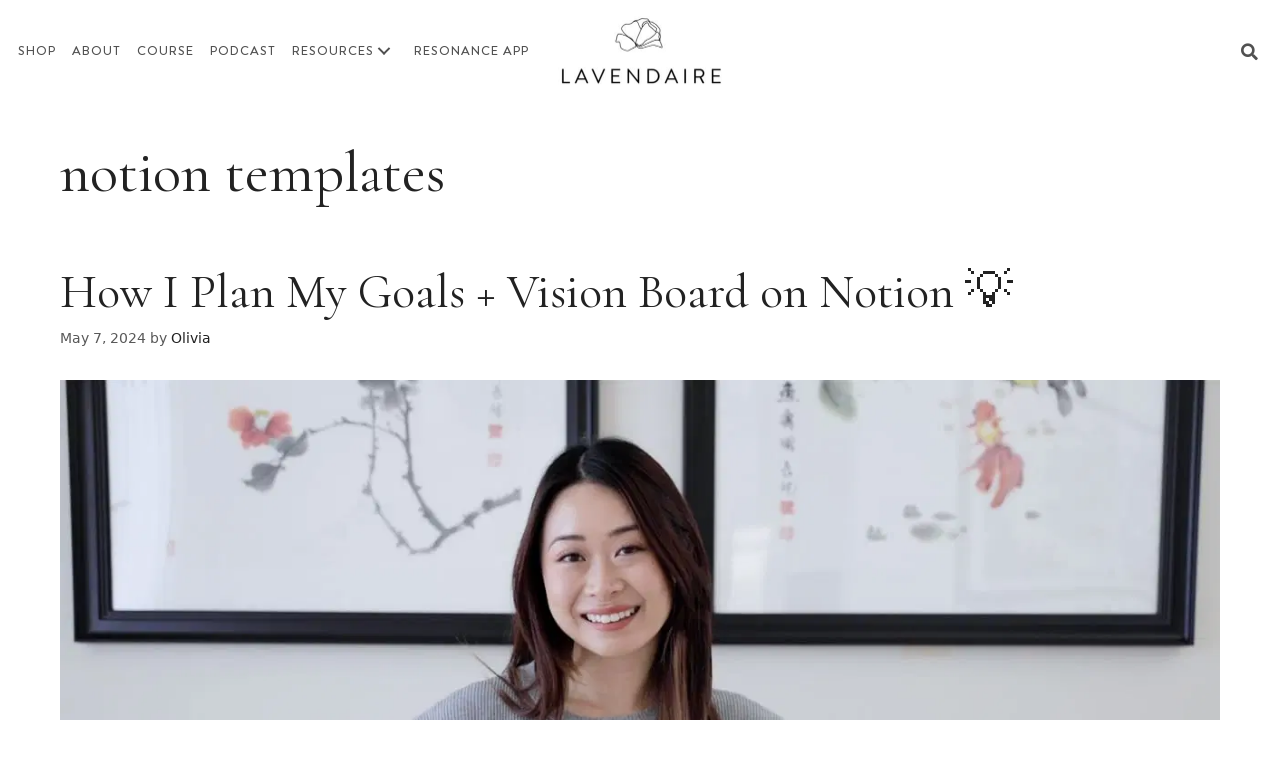

--- FILE ---
content_type: text/html; charset=UTF-8
request_url: https://www.lavendaire.com/tag/notion-templates/
body_size: 31916
content:
<!DOCTYPE html>
<html lang="en-US">
<head>
	<meta charset="UTF-8">
	<meta name='robots' content='index, follow, max-image-preview:large, max-snippet:-1, max-video-preview:-1' />
	<style>img:is([sizes="auto" i], [sizes^="auto," i]) { contain-intrinsic-size: 3000px 1500px }</style>
	
<!-- Google Tag Manager for WordPress by gtm4wp.com -->
<script data-cfasync="false" data-pagespeed-no-defer>
	var gtm4wp_datalayer_name = "dataLayer";
	var dataLayer = dataLayer || [];
</script>
<!-- End Google Tag Manager for WordPress by gtm4wp.com --><meta name="viewport" content="width=device-width, initial-scale=1">
	<!-- This site is optimized with the Yoast SEO plugin v26.7 - https://yoast.com/wordpress/plugins/seo/ -->
	<title>notion templates Archives - Lavendaire</title>
<link rel='preconnect' href='//lavendaire-inc.ck.page' />
<link rel='dns-prefetch' href='//lavendaire-inc.ck.page' />

	<link rel="canonical" href="https://www.lavendaire.com/tag/notion-templates/" />
	<meta property="og:locale" content="en_US" />
	<meta property="og:type" content="article" />
	<meta property="og:title" content="notion templates Archives - Lavendaire" />
	<meta property="og:url" content="https://www.lavendaire.com/tag/notion-templates/" />
	<meta property="og:site_name" content="Lavendaire" />
	<meta name="twitter:card" content="summary_large_image" />
	<script type="application/ld+json" class="yoast-schema-graph">{"@context":"https://schema.org","@graph":[{"@type":"CollectionPage","@id":"https://www.lavendaire.com/tag/notion-templates/","url":"https://www.lavendaire.com/tag/notion-templates/","name":"notion templates Archives - Lavendaire","isPartOf":{"@id":"https://www.lavendaire.com/#website"},"primaryImageOfPage":{"@id":"https://www.lavendaire.com/tag/notion-templates/#primaryimage"},"image":{"@id":"https://www.lavendaire.com/tag/notion-templates/#primaryimage"},"thumbnailUrl":"https://ebjhz5k35sq.exactdn.com/wp-content/uploads/2024/04/115A1804.00_04_52_35.Still023.jpg?strip=all","breadcrumb":{"@id":"https://www.lavendaire.com/tag/notion-templates/#breadcrumb"},"inLanguage":"en-US"},{"@type":"ImageObject","inLanguage":"en-US","@id":"https://www.lavendaire.com/tag/notion-templates/#primaryimage","url":"https://ebjhz5k35sq.exactdn.com/wp-content/uploads/2024/04/115A1804.00_04_52_35.Still023.jpg?strip=all","contentUrl":"https://ebjhz5k35sq.exactdn.com/wp-content/uploads/2024/04/115A1804.00_04_52_35.Still023.jpg?strip=all","width":1280,"height":720},{"@type":"BreadcrumbList","@id":"https://www.lavendaire.com/tag/notion-templates/#breadcrumb","itemListElement":[{"@type":"ListItem","position":1,"name":"Home","item":"https://www.lavendaire.com/"},{"@type":"ListItem","position":2,"name":"notion templates"}]},{"@type":"WebSite","@id":"https://www.lavendaire.com/#website","url":"https://www.lavendaire.com/","name":"Lavendaire","description":"Life is an art. Make it your masterpiece.","publisher":{"@id":"https://www.lavendaire.com/#organization"},"potentialAction":[{"@type":"SearchAction","target":{"@type":"EntryPoint","urlTemplate":"https://www.lavendaire.com/?s={search_term_string}"},"query-input":{"@type":"PropertyValueSpecification","valueRequired":true,"valueName":"search_term_string"}}],"inLanguage":"en-US"},{"@type":"Organization","@id":"https://www.lavendaire.com/#organization","name":"Lavendaire","url":"https://www.lavendaire.com/","logo":{"@type":"ImageObject","inLanguage":"en-US","@id":"https://www.lavendaire.com/#/schema/logo/image/","url":"https://ebjhz5k35sq.exactdn.com/wp-content/uploads/2021/06/logo.png","contentUrl":"https://ebjhz5k35sq.exactdn.com/wp-content/uploads/2021/06/logo.png","width":336,"height":140,"caption":"Lavendaire"},"image":{"@id":"https://www.lavendaire.com/#/schema/logo/image/"}}]}</script>
	<!-- / Yoast SEO plugin. -->


<link rel='dns-prefetch' href='//static.klaviyo.com' />
<link rel='dns-prefetch' href='//cdnjs.cloudflare.com' />
<link rel='dns-prefetch' href='//use.fontawesome.com' />
<link rel='dns-prefetch' href='//ebjhz5k35sq.exactdn.com' />
<link rel='preconnect' href='//ebjhz5k35sq.exactdn.com' />
<link rel="preload" href="https://cdnjs.cloudflare.com/ajax/libs/foundicons/3.0.0/foundation-icons.woff" as="font" type="font/woff2" crossorigin="anonymous">
		<!-- This site uses the Google Analytics by MonsterInsights plugin v9.11.1 - Using Analytics tracking - https://www.monsterinsights.com/ -->
							<script src="//www.googletagmanager.com/gtag/js?id=G-2XYD02Y3ZK"  data-cfasync="false" data-wpfc-render="false" async></script>
			<script data-cfasync="false" data-wpfc-render="false">
				var mi_version = '9.11.1';
				var mi_track_user = true;
				var mi_no_track_reason = '';
								var MonsterInsightsDefaultLocations = {"page_location":"https:\/\/www.lavendaire.com\/tag\/notion-templates\/"};
								MonsterInsightsDefaultLocations.page_location = window.location.href;
								if ( typeof MonsterInsightsPrivacyGuardFilter === 'function' ) {
					var MonsterInsightsLocations = (typeof MonsterInsightsExcludeQuery === 'object') ? MonsterInsightsPrivacyGuardFilter( MonsterInsightsExcludeQuery ) : MonsterInsightsPrivacyGuardFilter( MonsterInsightsDefaultLocations );
				} else {
					var MonsterInsightsLocations = (typeof MonsterInsightsExcludeQuery === 'object') ? MonsterInsightsExcludeQuery : MonsterInsightsDefaultLocations;
				}

								var disableStrs = [
										'ga-disable-G-2XYD02Y3ZK',
									];

				/* Function to detect opted out users */
				function __gtagTrackerIsOptedOut() {
					for (var index = 0; index < disableStrs.length; index++) {
						if (document.cookie.indexOf(disableStrs[index] + '=true') > -1) {
							return true;
						}
					}

					return false;
				}

				/* Disable tracking if the opt-out cookie exists. */
				if (__gtagTrackerIsOptedOut()) {
					for (var index = 0; index < disableStrs.length; index++) {
						window[disableStrs[index]] = true;
					}
				}

				/* Opt-out function */
				function __gtagTrackerOptout() {
					for (var index = 0; index < disableStrs.length; index++) {
						document.cookie = disableStrs[index] + '=true; expires=Thu, 31 Dec 2099 23:59:59 UTC; path=/';
						window[disableStrs[index]] = true;
					}
				}

				if ('undefined' === typeof gaOptout) {
					function gaOptout() {
						__gtagTrackerOptout();
					}
				}
								window.dataLayer = window.dataLayer || [];

				window.MonsterInsightsDualTracker = {
					helpers: {},
					trackers: {},
				};
				if (mi_track_user) {
					function __gtagDataLayer() {
						dataLayer.push(arguments);
					}

					function __gtagTracker(type, name, parameters) {
						if (!parameters) {
							parameters = {};
						}

						if (parameters.send_to) {
							__gtagDataLayer.apply(null, arguments);
							return;
						}

						if (type === 'event') {
														parameters.send_to = monsterinsights_frontend.v4_id;
							var hookName = name;
							if (typeof parameters['event_category'] !== 'undefined') {
								hookName = parameters['event_category'] + ':' + name;
							}

							if (typeof MonsterInsightsDualTracker.trackers[hookName] !== 'undefined') {
								MonsterInsightsDualTracker.trackers[hookName](parameters);
							} else {
								__gtagDataLayer('event', name, parameters);
							}
							
						} else {
							__gtagDataLayer.apply(null, arguments);
						}
					}

					__gtagTracker('js', new Date());
					__gtagTracker('set', {
						'developer_id.dZGIzZG': true,
											});
					if ( MonsterInsightsLocations.page_location ) {
						__gtagTracker('set', MonsterInsightsLocations);
					}
										__gtagTracker('config', 'G-2XYD02Y3ZK', {"forceSSL":"true","link_attribution":"true"} );
										window.gtag = __gtagTracker;										(function () {
						/* https://developers.google.com/analytics/devguides/collection/analyticsjs/ */
						/* ga and __gaTracker compatibility shim. */
						var noopfn = function () {
							return null;
						};
						var newtracker = function () {
							return new Tracker();
						};
						var Tracker = function () {
							return null;
						};
						var p = Tracker.prototype;
						p.get = noopfn;
						p.set = noopfn;
						p.send = function () {
							var args = Array.prototype.slice.call(arguments);
							args.unshift('send');
							__gaTracker.apply(null, args);
						};
						var __gaTracker = function () {
							var len = arguments.length;
							if (len === 0) {
								return;
							}
							var f = arguments[len - 1];
							if (typeof f !== 'object' || f === null || typeof f.hitCallback !== 'function') {
								if ('send' === arguments[0]) {
									var hitConverted, hitObject = false, action;
									if ('event' === arguments[1]) {
										if ('undefined' !== typeof arguments[3]) {
											hitObject = {
												'eventAction': arguments[3],
												'eventCategory': arguments[2],
												'eventLabel': arguments[4],
												'value': arguments[5] ? arguments[5] : 1,
											}
										}
									}
									if ('pageview' === arguments[1]) {
										if ('undefined' !== typeof arguments[2]) {
											hitObject = {
												'eventAction': 'page_view',
												'page_path': arguments[2],
											}
										}
									}
									if (typeof arguments[2] === 'object') {
										hitObject = arguments[2];
									}
									if (typeof arguments[5] === 'object') {
										Object.assign(hitObject, arguments[5]);
									}
									if ('undefined' !== typeof arguments[1].hitType) {
										hitObject = arguments[1];
										if ('pageview' === hitObject.hitType) {
											hitObject.eventAction = 'page_view';
										}
									}
									if (hitObject) {
										action = 'timing' === arguments[1].hitType ? 'timing_complete' : hitObject.eventAction;
										hitConverted = mapArgs(hitObject);
										__gtagTracker('event', action, hitConverted);
									}
								}
								return;
							}

							function mapArgs(args) {
								var arg, hit = {};
								var gaMap = {
									'eventCategory': 'event_category',
									'eventAction': 'event_action',
									'eventLabel': 'event_label',
									'eventValue': 'event_value',
									'nonInteraction': 'non_interaction',
									'timingCategory': 'event_category',
									'timingVar': 'name',
									'timingValue': 'value',
									'timingLabel': 'event_label',
									'page': 'page_path',
									'location': 'page_location',
									'title': 'page_title',
									'referrer' : 'page_referrer',
								};
								for (arg in args) {
																		if (!(!args.hasOwnProperty(arg) || !gaMap.hasOwnProperty(arg))) {
										hit[gaMap[arg]] = args[arg];
									} else {
										hit[arg] = args[arg];
									}
								}
								return hit;
							}

							try {
								f.hitCallback();
							} catch (ex) {
							}
						};
						__gaTracker.create = newtracker;
						__gaTracker.getByName = newtracker;
						__gaTracker.getAll = function () {
							return [];
						};
						__gaTracker.remove = noopfn;
						__gaTracker.loaded = true;
						window['__gaTracker'] = __gaTracker;
					})();
									} else {
										console.log("");
					(function () {
						function __gtagTracker() {
							return null;
						}

						window['__gtagTracker'] = __gtagTracker;
						window['gtag'] = __gtagTracker;
					})();
									}
			</script>
							<!-- / Google Analytics by MonsterInsights -->
		<script>
window._wpemojiSettings = {"baseUrl":"https:\/\/s.w.org\/images\/core\/emoji\/16.0.1\/72x72\/","ext":".png","svgUrl":"https:\/\/s.w.org\/images\/core\/emoji\/16.0.1\/svg\/","svgExt":".svg","source":{"concatemoji":"https:\/\/ebjhz5k35sq.exactdn.com\/wp-includes\/js\/wp-emoji-release.min.js?ver=6.8.3"}};
/*! This file is auto-generated */
!function(s,n){var o,i,e;function c(e){try{var t={supportTests:e,timestamp:(new Date).valueOf()};sessionStorage.setItem(o,JSON.stringify(t))}catch(e){}}function p(e,t,n){e.clearRect(0,0,e.canvas.width,e.canvas.height),e.fillText(t,0,0);var t=new Uint32Array(e.getImageData(0,0,e.canvas.width,e.canvas.height).data),a=(e.clearRect(0,0,e.canvas.width,e.canvas.height),e.fillText(n,0,0),new Uint32Array(e.getImageData(0,0,e.canvas.width,e.canvas.height).data));return t.every(function(e,t){return e===a[t]})}function u(e,t){e.clearRect(0,0,e.canvas.width,e.canvas.height),e.fillText(t,0,0);for(var n=e.getImageData(16,16,1,1),a=0;a<n.data.length;a++)if(0!==n.data[a])return!1;return!0}function f(e,t,n,a){switch(t){case"flag":return n(e,"\ud83c\udff3\ufe0f\u200d\u26a7\ufe0f","\ud83c\udff3\ufe0f\u200b\u26a7\ufe0f")?!1:!n(e,"\ud83c\udde8\ud83c\uddf6","\ud83c\udde8\u200b\ud83c\uddf6")&&!n(e,"\ud83c\udff4\udb40\udc67\udb40\udc62\udb40\udc65\udb40\udc6e\udb40\udc67\udb40\udc7f","\ud83c\udff4\u200b\udb40\udc67\u200b\udb40\udc62\u200b\udb40\udc65\u200b\udb40\udc6e\u200b\udb40\udc67\u200b\udb40\udc7f");case"emoji":return!a(e,"\ud83e\udedf")}return!1}function g(e,t,n,a){var r="undefined"!=typeof WorkerGlobalScope&&self instanceof WorkerGlobalScope?new OffscreenCanvas(300,150):s.createElement("canvas"),o=r.getContext("2d",{willReadFrequently:!0}),i=(o.textBaseline="top",o.font="600 32px Arial",{});return e.forEach(function(e){i[e]=t(o,e,n,a)}),i}function t(e){var t=s.createElement("script");t.src=e,t.defer=!0,s.head.appendChild(t)}"undefined"!=typeof Promise&&(o="wpEmojiSettingsSupports",i=["flag","emoji"],n.supports={everything:!0,everythingExceptFlag:!0},e=new Promise(function(e){s.addEventListener("DOMContentLoaded",e,{once:!0})}),new Promise(function(t){var n=function(){try{var e=JSON.parse(sessionStorage.getItem(o));if("object"==typeof e&&"number"==typeof e.timestamp&&(new Date).valueOf()<e.timestamp+604800&&"object"==typeof e.supportTests)return e.supportTests}catch(e){}return null}();if(!n){if("undefined"!=typeof Worker&&"undefined"!=typeof OffscreenCanvas&&"undefined"!=typeof URL&&URL.createObjectURL&&"undefined"!=typeof Blob)try{var e="postMessage("+g.toString()+"("+[JSON.stringify(i),f.toString(),p.toString(),u.toString()].join(",")+"));",a=new Blob([e],{type:"text/javascript"}),r=new Worker(URL.createObjectURL(a),{name:"wpTestEmojiSupports"});return void(r.onmessage=function(e){c(n=e.data),r.terminate(),t(n)})}catch(e){}c(n=g(i,f,p,u))}t(n)}).then(function(e){for(var t in e)n.supports[t]=e[t],n.supports.everything=n.supports.everything&&n.supports[t],"flag"!==t&&(n.supports.everythingExceptFlag=n.supports.everythingExceptFlag&&n.supports[t]);n.supports.everythingExceptFlag=n.supports.everythingExceptFlag&&!n.supports.flag,n.DOMReady=!1,n.readyCallback=function(){n.DOMReady=!0}}).then(function(){return e}).then(function(){var e;n.supports.everything||(n.readyCallback(),(e=n.source||{}).concatemoji?t(e.concatemoji):e.wpemoji&&e.twemoji&&(t(e.twemoji),t(e.wpemoji)))}))}((window,document),window._wpemojiSettings);
</script>
<link rel='stylesheet' id='sbi_styles-css' href='https://ebjhz5k35sq.exactdn.com/wp-content/plugins/instagram-feed/css/sbi-styles.min.css?ver=6.10.0' media='all' />
<style id='wp-emoji-styles-inline-css'>

	img.wp-smiley, img.emoji {
		display: inline !important;
		border: none !important;
		box-shadow: none !important;
		height: 1em !important;
		width: 1em !important;
		margin: 0 0.07em !important;
		vertical-align: -0.1em !important;
		background: none !important;
		padding: 0 !important;
	}
</style>
<link rel='stylesheet' id='wp-block-library-css' href='https://ebjhz5k35sq.exactdn.com/wp-includes/css/dist/block-library/style.min.css?ver=6.8.3' media='all' />
<style id='powerpress-player-block-style-inline-css'>


</style>
<style id='font-awesome-svg-styles-default-inline-css'>
.svg-inline--fa {
  display: inline-block;
  height: 1em;
  overflow: visible;
  vertical-align: -.125em;
}
</style>
<link rel='stylesheet' id='font-awesome-svg-styles-css' href='https://ebjhz5k35sq.exactdn.com/wp-content/uploads/font-awesome/v5.15.3/css/svg-with-js.css?m=831' media='all' />
<style id='font-awesome-svg-styles-inline-css'>
   .wp-block-font-awesome-icon svg::before,
   .wp-rich-text-font-awesome-icon svg::before {content: unset;}
</style>
<style id='global-styles-inline-css'>
:root{--wp--preset--aspect-ratio--square: 1;--wp--preset--aspect-ratio--4-3: 4/3;--wp--preset--aspect-ratio--3-4: 3/4;--wp--preset--aspect-ratio--3-2: 3/2;--wp--preset--aspect-ratio--2-3: 2/3;--wp--preset--aspect-ratio--16-9: 16/9;--wp--preset--aspect-ratio--9-16: 9/16;--wp--preset--color--black: #000000;--wp--preset--color--cyan-bluish-gray: #abb8c3;--wp--preset--color--white: #ffffff;--wp--preset--color--pale-pink: #f78da7;--wp--preset--color--vivid-red: #cf2e2e;--wp--preset--color--luminous-vivid-orange: #ff6900;--wp--preset--color--luminous-vivid-amber: #fcb900;--wp--preset--color--light-green-cyan: #7bdcb5;--wp--preset--color--vivid-green-cyan: #00d084;--wp--preset--color--pale-cyan-blue: #8ed1fc;--wp--preset--color--vivid-cyan-blue: #0693e3;--wp--preset--color--vivid-purple: #9b51e0;--wp--preset--color--contrast: var(--contrast);--wp--preset--color--contrast-2: var(--contrast-2);--wp--preset--color--contrast-3: var(--contrast-3);--wp--preset--color--base: var(--base);--wp--preset--color--base-2: var(--base-2);--wp--preset--color--base-3: var(--base-3);--wp--preset--color--accent: var(--accent);--wp--preset--gradient--vivid-cyan-blue-to-vivid-purple: linear-gradient(135deg,rgba(6,147,227,1) 0%,rgb(155,81,224) 100%);--wp--preset--gradient--light-green-cyan-to-vivid-green-cyan: linear-gradient(135deg,rgb(122,220,180) 0%,rgb(0,208,130) 100%);--wp--preset--gradient--luminous-vivid-amber-to-luminous-vivid-orange: linear-gradient(135deg,rgba(252,185,0,1) 0%,rgba(255,105,0,1) 100%);--wp--preset--gradient--luminous-vivid-orange-to-vivid-red: linear-gradient(135deg,rgba(255,105,0,1) 0%,rgb(207,46,46) 100%);--wp--preset--gradient--very-light-gray-to-cyan-bluish-gray: linear-gradient(135deg,rgb(238,238,238) 0%,rgb(169,184,195) 100%);--wp--preset--gradient--cool-to-warm-spectrum: linear-gradient(135deg,rgb(74,234,220) 0%,rgb(151,120,209) 20%,rgb(207,42,186) 40%,rgb(238,44,130) 60%,rgb(251,105,98) 80%,rgb(254,248,76) 100%);--wp--preset--gradient--blush-light-purple: linear-gradient(135deg,rgb(255,206,236) 0%,rgb(152,150,240) 100%);--wp--preset--gradient--blush-bordeaux: linear-gradient(135deg,rgb(254,205,165) 0%,rgb(254,45,45) 50%,rgb(107,0,62) 100%);--wp--preset--gradient--luminous-dusk: linear-gradient(135deg,rgb(255,203,112) 0%,rgb(199,81,192) 50%,rgb(65,88,208) 100%);--wp--preset--gradient--pale-ocean: linear-gradient(135deg,rgb(255,245,203) 0%,rgb(182,227,212) 50%,rgb(51,167,181) 100%);--wp--preset--gradient--electric-grass: linear-gradient(135deg,rgb(202,248,128) 0%,rgb(113,206,126) 100%);--wp--preset--gradient--midnight: linear-gradient(135deg,rgb(2,3,129) 0%,rgb(40,116,252) 100%);--wp--preset--font-size--small: 13px;--wp--preset--font-size--medium: 20px;--wp--preset--font-size--large: 36px;--wp--preset--font-size--x-large: 42px;--wp--preset--font-family--cormorantgaramond-re: cormorantgaramond-re;--wp--preset--font-family--sofia-pro-light: sofia-pro-light;--wp--preset--font-family--sofia-light-italic: sofia-light-italic;--wp--preset--font-family--sofia-pro-regular: sofia-pro-regular;--wp--preset--font-family--brandongro-medium: brandongro-medium;--wp--preset--font-family--brandongro-bold: brandongro-bold;--wp--preset--font-family--cormorantgaramond-it: cormorantgaramond-it;--wp--preset--spacing--20: 0.44rem;--wp--preset--spacing--30: 0.67rem;--wp--preset--spacing--40: 1rem;--wp--preset--spacing--50: 1.5rem;--wp--preset--spacing--60: 2.25rem;--wp--preset--spacing--70: 3.38rem;--wp--preset--spacing--80: 5.06rem;--wp--preset--shadow--natural: 6px 6px 9px rgba(0, 0, 0, 0.2);--wp--preset--shadow--deep: 12px 12px 50px rgba(0, 0, 0, 0.4);--wp--preset--shadow--sharp: 6px 6px 0px rgba(0, 0, 0, 0.2);--wp--preset--shadow--outlined: 6px 6px 0px -3px rgba(255, 255, 255, 1), 6px 6px rgba(0, 0, 0, 1);--wp--preset--shadow--crisp: 6px 6px 0px rgba(0, 0, 0, 1);}:where(body) { margin: 0; }.wp-site-blocks > .alignleft { float: left; margin-right: 2em; }.wp-site-blocks > .alignright { float: right; margin-left: 2em; }.wp-site-blocks > .aligncenter { justify-content: center; margin-left: auto; margin-right: auto; }:where(.is-layout-flex){gap: 0.5em;}:where(.is-layout-grid){gap: 0.5em;}.is-layout-flow > .alignleft{float: left;margin-inline-start: 0;margin-inline-end: 2em;}.is-layout-flow > .alignright{float: right;margin-inline-start: 2em;margin-inline-end: 0;}.is-layout-flow > .aligncenter{margin-left: auto !important;margin-right: auto !important;}.is-layout-constrained > .alignleft{float: left;margin-inline-start: 0;margin-inline-end: 2em;}.is-layout-constrained > .alignright{float: right;margin-inline-start: 2em;margin-inline-end: 0;}.is-layout-constrained > .aligncenter{margin-left: auto !important;margin-right: auto !important;}.is-layout-constrained > :where(:not(.alignleft):not(.alignright):not(.alignfull)){margin-left: auto !important;margin-right: auto !important;}body .is-layout-flex{display: flex;}.is-layout-flex{flex-wrap: wrap;align-items: center;}.is-layout-flex > :is(*, div){margin: 0;}body .is-layout-grid{display: grid;}.is-layout-grid > :is(*, div){margin: 0;}body{padding-top: 0px;padding-right: 0px;padding-bottom: 0px;padding-left: 0px;}a:where(:not(.wp-element-button)){text-decoration: underline;}:root :where(.wp-element-button, .wp-block-button__link){background-color: #32373c;border-width: 0;color: #fff;font-family: inherit;font-size: inherit;line-height: inherit;padding: calc(0.667em + 2px) calc(1.333em + 2px);text-decoration: none;}.has-black-color{color: var(--wp--preset--color--black) !important;}.has-cyan-bluish-gray-color{color: var(--wp--preset--color--cyan-bluish-gray) !important;}.has-white-color{color: var(--wp--preset--color--white) !important;}.has-pale-pink-color{color: var(--wp--preset--color--pale-pink) !important;}.has-vivid-red-color{color: var(--wp--preset--color--vivid-red) !important;}.has-luminous-vivid-orange-color{color: var(--wp--preset--color--luminous-vivid-orange) !important;}.has-luminous-vivid-amber-color{color: var(--wp--preset--color--luminous-vivid-amber) !important;}.has-light-green-cyan-color{color: var(--wp--preset--color--light-green-cyan) !important;}.has-vivid-green-cyan-color{color: var(--wp--preset--color--vivid-green-cyan) !important;}.has-pale-cyan-blue-color{color: var(--wp--preset--color--pale-cyan-blue) !important;}.has-vivid-cyan-blue-color{color: var(--wp--preset--color--vivid-cyan-blue) !important;}.has-vivid-purple-color{color: var(--wp--preset--color--vivid-purple) !important;}.has-contrast-color{color: var(--wp--preset--color--contrast) !important;}.has-contrast-2-color{color: var(--wp--preset--color--contrast-2) !important;}.has-contrast-3-color{color: var(--wp--preset--color--contrast-3) !important;}.has-base-color{color: var(--wp--preset--color--base) !important;}.has-base-2-color{color: var(--wp--preset--color--base-2) !important;}.has-base-3-color{color: var(--wp--preset--color--base-3) !important;}.has-accent-color{color: var(--wp--preset--color--accent) !important;}.has-black-background-color{background-color: var(--wp--preset--color--black) !important;}.has-cyan-bluish-gray-background-color{background-color: var(--wp--preset--color--cyan-bluish-gray) !important;}.has-white-background-color{background-color: var(--wp--preset--color--white) !important;}.has-pale-pink-background-color{background-color: var(--wp--preset--color--pale-pink) !important;}.has-vivid-red-background-color{background-color: var(--wp--preset--color--vivid-red) !important;}.has-luminous-vivid-orange-background-color{background-color: var(--wp--preset--color--luminous-vivid-orange) !important;}.has-luminous-vivid-amber-background-color{background-color: var(--wp--preset--color--luminous-vivid-amber) !important;}.has-light-green-cyan-background-color{background-color: var(--wp--preset--color--light-green-cyan) !important;}.has-vivid-green-cyan-background-color{background-color: var(--wp--preset--color--vivid-green-cyan) !important;}.has-pale-cyan-blue-background-color{background-color: var(--wp--preset--color--pale-cyan-blue) !important;}.has-vivid-cyan-blue-background-color{background-color: var(--wp--preset--color--vivid-cyan-blue) !important;}.has-vivid-purple-background-color{background-color: var(--wp--preset--color--vivid-purple) !important;}.has-contrast-background-color{background-color: var(--wp--preset--color--contrast) !important;}.has-contrast-2-background-color{background-color: var(--wp--preset--color--contrast-2) !important;}.has-contrast-3-background-color{background-color: var(--wp--preset--color--contrast-3) !important;}.has-base-background-color{background-color: var(--wp--preset--color--base) !important;}.has-base-2-background-color{background-color: var(--wp--preset--color--base-2) !important;}.has-base-3-background-color{background-color: var(--wp--preset--color--base-3) !important;}.has-accent-background-color{background-color: var(--wp--preset--color--accent) !important;}.has-black-border-color{border-color: var(--wp--preset--color--black) !important;}.has-cyan-bluish-gray-border-color{border-color: var(--wp--preset--color--cyan-bluish-gray) !important;}.has-white-border-color{border-color: var(--wp--preset--color--white) !important;}.has-pale-pink-border-color{border-color: var(--wp--preset--color--pale-pink) !important;}.has-vivid-red-border-color{border-color: var(--wp--preset--color--vivid-red) !important;}.has-luminous-vivid-orange-border-color{border-color: var(--wp--preset--color--luminous-vivid-orange) !important;}.has-luminous-vivid-amber-border-color{border-color: var(--wp--preset--color--luminous-vivid-amber) !important;}.has-light-green-cyan-border-color{border-color: var(--wp--preset--color--light-green-cyan) !important;}.has-vivid-green-cyan-border-color{border-color: var(--wp--preset--color--vivid-green-cyan) !important;}.has-pale-cyan-blue-border-color{border-color: var(--wp--preset--color--pale-cyan-blue) !important;}.has-vivid-cyan-blue-border-color{border-color: var(--wp--preset--color--vivid-cyan-blue) !important;}.has-vivid-purple-border-color{border-color: var(--wp--preset--color--vivid-purple) !important;}.has-contrast-border-color{border-color: var(--wp--preset--color--contrast) !important;}.has-contrast-2-border-color{border-color: var(--wp--preset--color--contrast-2) !important;}.has-contrast-3-border-color{border-color: var(--wp--preset--color--contrast-3) !important;}.has-base-border-color{border-color: var(--wp--preset--color--base) !important;}.has-base-2-border-color{border-color: var(--wp--preset--color--base-2) !important;}.has-base-3-border-color{border-color: var(--wp--preset--color--base-3) !important;}.has-accent-border-color{border-color: var(--wp--preset--color--accent) !important;}.has-vivid-cyan-blue-to-vivid-purple-gradient-background{background: var(--wp--preset--gradient--vivid-cyan-blue-to-vivid-purple) !important;}.has-light-green-cyan-to-vivid-green-cyan-gradient-background{background: var(--wp--preset--gradient--light-green-cyan-to-vivid-green-cyan) !important;}.has-luminous-vivid-amber-to-luminous-vivid-orange-gradient-background{background: var(--wp--preset--gradient--luminous-vivid-amber-to-luminous-vivid-orange) !important;}.has-luminous-vivid-orange-to-vivid-red-gradient-background{background: var(--wp--preset--gradient--luminous-vivid-orange-to-vivid-red) !important;}.has-very-light-gray-to-cyan-bluish-gray-gradient-background{background: var(--wp--preset--gradient--very-light-gray-to-cyan-bluish-gray) !important;}.has-cool-to-warm-spectrum-gradient-background{background: var(--wp--preset--gradient--cool-to-warm-spectrum) !important;}.has-blush-light-purple-gradient-background{background: var(--wp--preset--gradient--blush-light-purple) !important;}.has-blush-bordeaux-gradient-background{background: var(--wp--preset--gradient--blush-bordeaux) !important;}.has-luminous-dusk-gradient-background{background: var(--wp--preset--gradient--luminous-dusk) !important;}.has-pale-ocean-gradient-background{background: var(--wp--preset--gradient--pale-ocean) !important;}.has-electric-grass-gradient-background{background: var(--wp--preset--gradient--electric-grass) !important;}.has-midnight-gradient-background{background: var(--wp--preset--gradient--midnight) !important;}.has-small-font-size{font-size: var(--wp--preset--font-size--small) !important;}.has-medium-font-size{font-size: var(--wp--preset--font-size--medium) !important;}.has-large-font-size{font-size: var(--wp--preset--font-size--large) !important;}.has-x-large-font-size{font-size: var(--wp--preset--font-size--x-large) !important;}.has-cormorantgaramond-re-font-family{font-family: var(--wp--preset--font-family--cormorantgaramond-re) !important;}.has-sofia-pro-light-font-family{font-family: var(--wp--preset--font-family--sofia-pro-light) !important;}.has-sofia-light-italic-font-family{font-family: var(--wp--preset--font-family--sofia-light-italic) !important;}.has-sofia-pro-regular-font-family{font-family: var(--wp--preset--font-family--sofia-pro-regular) !important;}.has-brandongro-medium-font-family{font-family: var(--wp--preset--font-family--brandongro-medium) !important;}.has-brandongro-bold-font-family{font-family: var(--wp--preset--font-family--brandongro-bold) !important;}.has-cormorantgaramond-it-font-family{font-family: var(--wp--preset--font-family--cormorantgaramond-it) !important;}
:where(.wp-block-post-template.is-layout-flex){gap: 1.25em;}:where(.wp-block-post-template.is-layout-grid){gap: 1.25em;}
:where(.wp-block-columns.is-layout-flex){gap: 2em;}:where(.wp-block-columns.is-layout-grid){gap: 2em;}
:root :where(.wp-block-pullquote){font-size: 1.5em;line-height: 1.6;}
</style>
<link rel='stylesheet' id='uaf_client_css-css' href='https://ebjhz5k35sq.exactdn.com/wp-content/uploads/useanyfont/uaf.css?ver=1764316558' media='all' />
<link rel='stylesheet' id='foundation-icons-css' href='https://cdnjs.cloudflare.com/ajax/libs/foundicons/3.0.0/foundation-icons.css?ver=2.10.0.5' media='all' />
<link rel='stylesheet' id='ultimate-icons-css' href='https://ebjhz5k35sq.exactdn.com/wp-content/uploads/bb-plugin/icons/ultimate-icons/style.css?ver=2.10.0.5' media='all' />
<link rel='stylesheet' id='fl-builder-layout-bundle-f6e265e5a9d5b7d04f5360039d1c9524-css' href='https://ebjhz5k35sq.exactdn.com/wp-content/uploads/bb-plugin/cache/f6e265e5a9d5b7d04f5360039d1c9524-layout-bundle.css?ver=2.10.0.5-1.5.2.1' media='all' />
<link rel='stylesheet' id='testimonial-rotator-style-css' href='https://ebjhz5k35sq.exactdn.com/wp-content/plugins/testimonial-rotator/testimonial-rotator-style.css?m=1653155438' media='all' />
<link rel='stylesheet' id='generate-style-css' href='https://ebjhz5k35sq.exactdn.com/wp-content/themes/generatepress/assets/css/main.min.css?ver=3.6.1' media='all' />
<style id='generate-style-inline-css'>
body{background-color:#ffffff;color:#222222;}a{color:#222222;}a:hover, a:focus, a:active{color:#d7c5e8;}.wp-block-group__inner-container{max-width:1200px;margin-left:auto;margin-right:auto;}.site-header .header-image{width:150px;}.navigation-search{position:absolute;left:-99999px;pointer-events:none;visibility:hidden;z-index:20;width:100%;top:0;transition:opacity 100ms ease-in-out;opacity:0;}.navigation-search.nav-search-active{left:0;right:0;pointer-events:auto;visibility:visible;opacity:1;}.navigation-search input[type="search"]{outline:0;border:0;vertical-align:bottom;line-height:1;opacity:0.9;width:100%;z-index:20;border-radius:0;-webkit-appearance:none;height:60px;}.navigation-search input::-ms-clear{display:none;width:0;height:0;}.navigation-search input::-ms-reveal{display:none;width:0;height:0;}.navigation-search input::-webkit-search-decoration, .navigation-search input::-webkit-search-cancel-button, .navigation-search input::-webkit-search-results-button, .navigation-search input::-webkit-search-results-decoration{display:none;}.gen-sidebar-nav .navigation-search{top:auto;bottom:0;}:root{--contrast:#222222;--contrast-2:#575760;--contrast-3:#b2b2be;--base:#f0f0f0;--base-2:#f7f8f9;--base-3:#ffffff;--accent:#1e73be;}:root .has-contrast-color{color:var(--contrast);}:root .has-contrast-background-color{background-color:var(--contrast);}:root .has-contrast-2-color{color:var(--contrast-2);}:root .has-contrast-2-background-color{background-color:var(--contrast-2);}:root .has-contrast-3-color{color:var(--contrast-3);}:root .has-contrast-3-background-color{background-color:var(--contrast-3);}:root .has-base-color{color:var(--base);}:root .has-base-background-color{background-color:var(--base);}:root .has-base-2-color{color:var(--base-2);}:root .has-base-2-background-color{background-color:var(--base-2);}:root .has-base-3-color{color:var(--base-3);}:root .has-base-3-background-color{background-color:var(--base-3);}:root .has-accent-color{color:var(--accent);}:root .has-accent-background-color{background-color:var(--accent);}body, button, input, select, textarea{font-family:-apple-system, system-ui, BlinkMacSystemFont, "Segoe UI", Helvetica, Arial, sans-serif, "Apple Color Emoji", "Segoe UI Emoji", "Segoe UI Symbol";font-size:16px;}body{line-height:1.5;}.entry-content > [class*="wp-block-"]:not(:last-child):not(.wp-block-heading){margin-bottom:1.5em;}.main-title{font-size:45px;}.main-navigation .main-nav ul ul li a{font-size:14px;}.sidebar .widget, .footer-widgets .widget{font-size:17px;}h1{font-size:58px;line-height:1.1em;}h2{font-size:48px;}h3{font-size:38px;}h4{font-size:34px;line-height:1.2em;}h5{text-transform:uppercase;font-size:19px;}h6{text-transform:uppercase;font-size:14px;}@media (max-width:768px){h1{font-size:31px;}h2{font-size:27px;}h3{font-size:24px;}h4{font-size:22px;}h5{font-size:19px;}}.top-bar{background-color:#636363;color:#ffffff;}.top-bar a{color:#ffffff;}.top-bar a:hover{color:#303030;}.site-header{background-color:#ffffff;}.main-title a,.main-title a:hover{color:#222222;}.site-description{color:#757575;}.mobile-menu-control-wrapper .menu-toggle,.mobile-menu-control-wrapper .menu-toggle:hover,.mobile-menu-control-wrapper .menu-toggle:focus,.has-inline-mobile-toggle #site-navigation.toggled{background-color:rgba(0, 0, 0, 0.02);}.main-navigation,.main-navigation ul ul{background-color:#ffffff;}.main-navigation .main-nav ul li a, .main-navigation .menu-toggle, .main-navigation .menu-bar-items{color:#515151;}.main-navigation .main-nav ul li:not([class*="current-menu-"]):hover > a, .main-navigation .main-nav ul li:not([class*="current-menu-"]):focus > a, .main-navigation .main-nav ul li.sfHover:not([class*="current-menu-"]) > a, .main-navigation .menu-bar-item:hover > a, .main-navigation .menu-bar-item.sfHover > a{color:#7a8896;background-color:#ffffff;}button.menu-toggle:hover,button.menu-toggle:focus{color:#515151;}.main-navigation .main-nav ul li[class*="current-menu-"] > a{color:#7a8896;background-color:#ffffff;}.navigation-search input[type="search"],.navigation-search input[type="search"]:active, .navigation-search input[type="search"]:focus, .main-navigation .main-nav ul li.search-item.active > a, .main-navigation .menu-bar-items .search-item.active > a{color:#7a8896;background-color:#ffffff;}.main-navigation ul ul{background-color:#eaeaea;}.main-navigation .main-nav ul ul li a{color:#515151;}.main-navigation .main-nav ul ul li:not([class*="current-menu-"]):hover > a,.main-navigation .main-nav ul ul li:not([class*="current-menu-"]):focus > a, .main-navigation .main-nav ul ul li.sfHover:not([class*="current-menu-"]) > a{color:#7a8896;background-color:#eaeaea;}.main-navigation .main-nav ul ul li[class*="current-menu-"] > a{color:#7a8896;background-color:#eaeaea;}.separate-containers .inside-article, .separate-containers .comments-area, .separate-containers .page-header, .one-container .container, .separate-containers .paging-navigation, .inside-page-header{background-color:#ffffff;}.entry-title a{color:#222222;}.entry-title a:hover{color:#55555e;}.entry-meta{color:#595959;}.sidebar .widget{background-color:#ffffff;}.footer-widgets{background-color:#ffffff;}.footer-widgets .widget-title{color:#000000;}.site-info{color:#ffffff;background-color:#55555e;}.site-info a{color:#ffffff;}.site-info a:hover{color:#d3d3d3;}.footer-bar .widget_nav_menu .current-menu-item a{color:#d3d3d3;}input[type="text"],input[type="email"],input[type="url"],input[type="password"],input[type="search"],input[type="tel"],input[type="number"],textarea,select{color:#666666;background-color:#fafafa;border-color:#cccccc;}input[type="text"]:focus,input[type="email"]:focus,input[type="url"]:focus,input[type="password"]:focus,input[type="search"]:focus,input[type="tel"]:focus,input[type="number"]:focus,textarea:focus,select:focus{color:#666666;background-color:#ffffff;border-color:#bfbfbf;}button,html input[type="button"],input[type="reset"],input[type="submit"],a.button,a.wp-block-button__link:not(.has-background){color:#ffffff;background-color:#55555e;}button:hover,html input[type="button"]:hover,input[type="reset"]:hover,input[type="submit"]:hover,a.button:hover,button:focus,html input[type="button"]:focus,input[type="reset"]:focus,input[type="submit"]:focus,a.button:focus,a.wp-block-button__link:not(.has-background):active,a.wp-block-button__link:not(.has-background):focus,a.wp-block-button__link:not(.has-background):hover{color:#ffffff;background-color:#3f4047;}a.generate-back-to-top{background-color:rgba( 0,0,0,0.4 );color:#ffffff;}a.generate-back-to-top:hover,a.generate-back-to-top:focus{background-color:rgba( 0,0,0,0.6 );color:#ffffff;}:root{--gp-search-modal-bg-color:var(--base-3);--gp-search-modal-text-color:var(--contrast);--gp-search-modal-overlay-bg-color:rgba(0,0,0,0.2);}@media (max-width: 768px){.main-navigation .menu-bar-item:hover > a, .main-navigation .menu-bar-item.sfHover > a{background:none;color:#515151;}}.inside-top-bar.grid-container{max-width:1280px;}.inside-header{padding:40px 20px 40px 20px;}.inside-header.grid-container{max-width:1240px;}.site-main .wp-block-group__inner-container{padding:40px;}.separate-containers .paging-navigation{padding-top:20px;padding-bottom:20px;}.entry-content .alignwide, body:not(.no-sidebar) .entry-content .alignfull{margin-left:-40px;width:calc(100% + 80px);max-width:calc(100% + 80px);}.rtl .menu-item-has-children .dropdown-menu-toggle{padding-left:20px;}.rtl .main-navigation .main-nav ul li.menu-item-has-children > a{padding-right:20px;}.footer-widgets-container.grid-container{max-width:1280px;}.inside-site-info.grid-container{max-width:1280px;}@media (max-width:768px){.separate-containers .inside-article, .separate-containers .comments-area, .separate-containers .page-header, .separate-containers .paging-navigation, .one-container .site-content, .inside-page-header{padding:30px;}.site-main .wp-block-group__inner-container{padding:30px;}.inside-top-bar{padding-right:30px;padding-left:30px;}.inside-header{padding-right:30px;padding-left:30px;}.widget-area .widget{padding-top:30px;padding-right:30px;padding-bottom:30px;padding-left:30px;}.footer-widgets-container{padding-top:30px;padding-right:30px;padding-bottom:30px;padding-left:30px;}.inside-site-info{padding-right:30px;padding-left:30px;}.entry-content .alignwide, body:not(.no-sidebar) .entry-content .alignfull{margin-left:-30px;width:calc(100% + 60px);max-width:calc(100% + 60px);}.one-container .site-main .paging-navigation{margin-bottom:20px;}}/* End cached CSS */.is-right-sidebar{width:30%;}.is-left-sidebar{width:30%;}.site-content .content-area{width:100%;}@media (max-width: 768px){.main-navigation .menu-toggle,.sidebar-nav-mobile:not(#sticky-placeholder){display:block;}.main-navigation ul,.gen-sidebar-nav,.main-navigation:not(.slideout-navigation):not(.toggled) .main-nav > ul,.has-inline-mobile-toggle #site-navigation .inside-navigation > *:not(.navigation-search):not(.main-nav){display:none;}.nav-align-right .inside-navigation,.nav-align-center .inside-navigation{justify-content:space-between;}}
.elementor-template-full-width .site-content{display:block;}
.dynamic-author-image-rounded{border-radius:100%;}.dynamic-featured-image, .dynamic-author-image{vertical-align:middle;}.one-container.blog .dynamic-content-template:not(:last-child), .one-container.archive .dynamic-content-template:not(:last-child){padding-bottom:0px;}.dynamic-entry-excerpt > p:last-child{margin-bottom:0px;}
.main-navigation.toggled .main-nav > ul{background-color: #ffffff}.sticky-enabled .gen-sidebar-nav.is_stuck .main-navigation {margin-bottom: 0px;}.sticky-enabled .gen-sidebar-nav.is_stuck {z-index: 500;}.sticky-enabled .main-navigation.is_stuck {box-shadow: 0 2px 2px -2px rgba(0, 0, 0, .2);}.navigation-stick:not(.gen-sidebar-nav) {left: 0;right: 0;width: 100% !important;}.nav-float-right .navigation-stick {width: 100% !important;left: 0;}.nav-float-right .navigation-stick .navigation-branding {margin-right: auto;}.main-navigation.has-sticky-branding:not(.grid-container) .inside-navigation:not(.grid-container) .navigation-branding{margin-left: 10px;}
</style>
<link rel='stylesheet' id='generate-child-css' href='https://ebjhz5k35sq.exactdn.com/wp-content/themes/generatepress_child/style.css?ver=1731260897' media='all' />
<link rel='stylesheet' id='fl-theme-builder-generatepress-css' href='https://ebjhz5k35sq.exactdn.com/wp-content/plugins/bb-theme-builder/extensions/themes/css/generatepress.css?ver=1.5.2.1' media='all' />
<link rel='stylesheet' id='font-awesome-official-css' href='https://use.fontawesome.com/releases/v5.15.3/css/all.css' media='all' integrity="sha384-SZXxX4whJ79/gErwcOYf+zWLeJdY/qpuqC4cAa9rOGUstPomtqpuNWT9wdPEn2fk" crossorigin="anonymous" />
<link rel='stylesheet' id='tc-caf-pro-common-style-css' href='https://ebjhz5k35sq.exactdn.com/wp-content/plugins/category-ajax-filter-pro/assets/css/common/common.css?ver=8.8.2.6' media='all' />
<link rel='stylesheet' id='generate-blog-images-css' href='https://ebjhz5k35sq.exactdn.com/wp-content/plugins/gp-premium/blog/functions/css/featured-images.min.css?ver=2.0.3' media='all' />
<link rel='stylesheet' id='generate-offside-css' href='https://ebjhz5k35sq.exactdn.com/wp-content/plugins/gp-premium/menu-plus/functions/css/offside.min.css?ver=2.0.3' media='all' />
<style id='generate-offside-inline-css'>
.slideout-navigation.main-navigation .main-nav ul li a{font-weight:normal;text-transform:none;}.slideout-navigation, .slideout-navigation a{color:#515151;}.slideout-navigation button.slideout-exit{color:#515151;padding-left:20px;padding-right:20px;}.slide-opened nav.toggled .menu-toggle:before{display:none;}@media (max-width: 768px){.menu-bar-item.slideout-toggle{display:none;}}
</style>
<link rel='stylesheet' id='pp-animate-css' href='https://ebjhz5k35sq.exactdn.com/wp-content/plugins/bbpowerpack/assets/css/animate.min.css?ver=3.5.1' media='all' />
<link rel='stylesheet' id='font-awesome-official-v4shim-css' href='https://use.fontawesome.com/releases/v5.15.3/css/v4-shims.css' media='all' integrity="sha384-C2B+KlPW+WkR0Ld9loR1x3cXp7asA0iGVodhCoJ4hwrWm/d9qKS59BGisq+2Y0/D" crossorigin="anonymous" />
<style id='font-awesome-official-v4shim-inline-css'>
@font-face {
font-family: "FontAwesome";
font-display: block;
src: url("https://use.fontawesome.com/releases/v5.15.3/webfonts/fa-brands-400.eot"),
		url("https://use.fontawesome.com/releases/v5.15.3/webfonts/fa-brands-400.eot?#iefix") format("embedded-opentype"),
		url("https://use.fontawesome.com/releases/v5.15.3/webfonts/fa-brands-400.woff2") format("woff2"),
		url("https://use.fontawesome.com/releases/v5.15.3/webfonts/fa-brands-400.woff") format("woff"),
		url("https://use.fontawesome.com/releases/v5.15.3/webfonts/fa-brands-400.ttf") format("truetype"),
		url("https://use.fontawesome.com/releases/v5.15.3/webfonts/fa-brands-400.svg#fontawesome") format("svg");
}

@font-face {
font-family: "FontAwesome";
font-display: block;
src: url("https://use.fontawesome.com/releases/v5.15.3/webfonts/fa-solid-900.eot"),
		url("https://use.fontawesome.com/releases/v5.15.3/webfonts/fa-solid-900.eot?#iefix") format("embedded-opentype"),
		url("https://use.fontawesome.com/releases/v5.15.3/webfonts/fa-solid-900.woff2") format("woff2"),
		url("https://use.fontawesome.com/releases/v5.15.3/webfonts/fa-solid-900.woff") format("woff"),
		url("https://use.fontawesome.com/releases/v5.15.3/webfonts/fa-solid-900.ttf") format("truetype"),
		url("https://use.fontawesome.com/releases/v5.15.3/webfonts/fa-solid-900.svg#fontawesome") format("svg");
}

@font-face {
font-family: "FontAwesome";
font-display: block;
src: url("https://use.fontawesome.com/releases/v5.15.3/webfonts/fa-regular-400.eot"),
		url("https://use.fontawesome.com/releases/v5.15.3/webfonts/fa-regular-400.eot?#iefix") format("embedded-opentype"),
		url("https://use.fontawesome.com/releases/v5.15.3/webfonts/fa-regular-400.woff2") format("woff2"),
		url("https://use.fontawesome.com/releases/v5.15.3/webfonts/fa-regular-400.woff") format("woff"),
		url("https://use.fontawesome.com/releases/v5.15.3/webfonts/fa-regular-400.ttf") format("truetype"),
		url("https://use.fontawesome.com/releases/v5.15.3/webfonts/fa-regular-400.svg#fontawesome") format("svg");
unicode-range: U+F004-F005,U+F007,U+F017,U+F022,U+F024,U+F02E,U+F03E,U+F044,U+F057-F059,U+F06E,U+F070,U+F075,U+F07B-F07C,U+F080,U+F086,U+F089,U+F094,U+F09D,U+F0A0,U+F0A4-F0A7,U+F0C5,U+F0C7-F0C8,U+F0E0,U+F0EB,U+F0F3,U+F0F8,U+F0FE,U+F111,U+F118-F11A,U+F11C,U+F133,U+F144,U+F146,U+F14A,U+F14D-F14E,U+F150-F152,U+F15B-F15C,U+F164-F165,U+F185-F186,U+F191-F192,U+F1AD,U+F1C1-F1C9,U+F1CD,U+F1D8,U+F1E3,U+F1EA,U+F1F6,U+F1F9,U+F20A,U+F247-F249,U+F24D,U+F254-F25B,U+F25D,U+F267,U+F271-F274,U+F279,U+F28B,U+F28D,U+F2B5-F2B6,U+F2B9,U+F2BB,U+F2BD,U+F2C1-F2C2,U+F2D0,U+F2D2,U+F2DC,U+F2ED,U+F328,U+F358-F35B,U+F3A5,U+F3D1,U+F410,U+F4AD;
}
</style>
<script src="https://ebjhz5k35sq.exactdn.com/wp-content/plugins/google-analytics-for-wordpress/assets/js/frontend-gtag.min.js?ver=9.11.1" id="monsterinsights-frontend-script-js" async data-wp-strategy="async"></script>
<script data-cfasync="false" data-wpfc-render="false" id='monsterinsights-frontend-script-js-extra'>var monsterinsights_frontend = {"js_events_tracking":"true","download_extensions":"doc,pdf,ppt,zip,xls,docx,pptx,xlsx","inbound_paths":"[{\"path\":\"\\\/go\\\/\",\"label\":\"affiliate\"},{\"path\":\"\\\/recommend\\\/\",\"label\":\"affiliate\"}]","home_url":"https:\/\/www.lavendaire.com","hash_tracking":"false","v4_id":"G-2XYD02Y3ZK"};</script>
<script src="https://ebjhz5k35sq.exactdn.com/wp-content/plugins/ionos-assistant/js/cookies.js?m=1636621338" id="ionos-assistant-wp-cookies-js"></script>
<script src="https://ebjhz5k35sq.exactdn.com/wp-includes/js/jquery/jquery.min.js?ver=3.7.1" id="jquery-core-js"></script>
<script src="https://ebjhz5k35sq.exactdn.com/wp-includes/js/jquery/jquery-migrate.min.js?ver=3.4.1" id="jquery-migrate-js"></script>
<script src="https://ebjhz5k35sq.exactdn.com/wp-content/plugins/sticky-menu-or-anything-on-scroll/assets/js/jq-sticky-anything.min.js?ver=2.1.1" id="stickyAnythingLib-js"></script>
<script src="https://ebjhz5k35sq.exactdn.com/wp-content/plugins/testimonial-rotator/js/jquery.cycletwo.js?m=1653155438" id="cycletwo-js"></script>
<script src="https://ebjhz5k35sq.exactdn.com/wp-content/plugins/testimonial-rotator/js/jquery.cycletwo.addons.js?m=1653155438" id="cycletwo-addons-js"></script>
<link rel="https://api.w.org/" href="https://www.lavendaire.com/wp-json/" /><link rel="alternate" title="JSON" type="application/json" href="https://www.lavendaire.com/wp-json/wp/v2/tags/3494" /><link rel="EditURI" type="application/rsd+xml" title="RSD" href="https://www.lavendaire.com/xmlrpc.php?rsd" />
		<script>
			var bb_powerpack = {
				version: '2.40.10',
				getAjaxUrl: function() { return atob( 'aHR0cHM6Ly93d3cubGF2ZW5kYWlyZS5jb20vd3AtYWRtaW4vYWRtaW4tYWpheC5waHA=' ); },
				callback: function() {},
				mapMarkerData: {},
				post_id: '16317',
				search_term: '',
				current_page: 'https://www.lavendaire.com/tag/notion-templates/',
				conditionals: {
					is_front_page: false,
					is_home: false,
					is_archive: true,
					current_post_type: '',
					is_tax: false,
										current_tax: 'post_tag',
					current_term: 'notion-templates',
										is_author: false,
					current_author: false,
					is_search: false,
									}
			};
		</script>
		<!-- start Simple Custom CSS and JS -->
<script async data-uid="89a86e4a20" src="https://lavendaire-inc.ck.page/89a86e4a20/index.js"></script><!-- end Simple Custom CSS and JS -->
<!-- start Simple Custom CSS and JS -->
<style>
/*--------------------------Global-CSS-------------------*/

h5, h6{letter-spacing: 2px;}

p{margin-bottom: 20px;}

.uabb-button {font-family: brandongro-bold !important;text-transform: uppercase;font-size: 13px !important;
	letter-spacing: 2px;border-radius: 0 !important;}

.uabb-infobox-text p {padding: 0 !important;}

.uabb-btn {border-radius: 0 !important;}

#caf-post-layout1 #manage-post-area {
	background: transparent !important;
}



.seva-form.formkit-form {border-radius: 40px !important;}

.seva-form.formkit-form .formkit-input {padding-left: 10px !important;padding-right: 10px !important;}


/*---------------------Error--404---------------------*/

.error404 .site-content {display: block;}

.search .inside-article {text-align: center;background: rgba(247,243,240,0.28);}

.search {background: rgba(247,243,240,0.28);}

.search .entry-content {margin-top: 15px;}



/*--------------------------Home-Page-----------------------*/

.mind-set-part a, .ayt-sec-part a {background: #232323;color: #fff !important;font-family: brandongro-bold;
font-size: 13px;letter-spacing: 2px;text-transform: uppercase;line-height: 1 !important;padding: 11px 25px;}

.mind-set-part, .ayt-sec-part {padding-top: 7px !important;}

.mind-set-part a:hover, .ayt-sec-part a:hover {background: #e3dae9;}


#vd-art-part .fl-module-content {position: absolute;right: 10px;margin-top: -119px;}

.fp-bottom-part p {text-align: center;} 

#tb-part .fl-row-content-wrap::before {content: '';position: absolute;
background: url('/wp-content/uploads/2021/06/banner-vector-art.png');width: 477px;
height: 870px;background-repeat: no-repeat;background-size: contain;top: -26px;right: 0;}


.top-head-sec .fl-heading {z-index: 5;position: relative;}

.top-head-sec .fl-module-content {width: 360px;float: right;margin-right: -11%;}

.banner-slide-sec .fl-slide-content-wrap {min-height: 265px !important;display: flex;
flex-direction: column;padding: 20px;justify-content: center;}

/*.banner-slide-sec .bx-viewport {min-height: 400px;justify-content: center;display: flex;
flex-direction: column;}*/

.banner-slide-sec .fl-slide-title {margin-bottom: 10px !important;}

.banner-slide-sec .fl-slide-cta-button {padding-top: 20px;}

.banner-slide-sec .fl-module-content {width: 400px;z-index: 5;position: relative;float: right;margin-right: -20%;}

.clt-logo-sec .pp-logo {margin-bottom: 0 !important;}

.fo-sec-part .fl-heading-text {position: absolute !important;transform: rotate(-90deg);margin-top: -14px;
left: 0px;}

.fo-sec-part .fl-heading-text::before {content: '';position: absolute;background: #fff;
width: 170px;height: 2px;top: 64px;margin-left: -10px;}

.m-video-sec .uabb-infobox {width: 295px;}

.m-video-sec .uabb-infobox-title {width: 225px;}

.vds-global-sec a {font-weight: bold !important;text-decoration: underline !important;
	font-style: italic !important;}

.vds-global-sec:hover a {color: #d7c5e8; }

.vds-global-sec:focus a {border-color: #d7c5e8; }

.vds-global-sec p {margin-bottom: 10px;}


.bottom-ltd-sec .uabb-infobox {width: 745px;margin: 0 auto;}

.listen-sec .uabb-infobox {width: 176px;margin: 0 auto;}

.art-life-sec .uabb-infobox-title-prefix {width: 326px;}


.line-sec-part ul {margin: 0;text-align: center;}

.line-sec-part ul li {display: inline-block;}

.line-sec-part ul li h5 {margin: 0;}

.line-sec-part ul li:last-child {margin-left: 30px;background: #ffff;padding: 10px 20px;
font-size: 17px;line-height: 1.3;font-family: sofia-pro-light !important;font-weight: bold;font-style: italic;}


.line-sec-part ul li:last-child span {font-weight: normal;}

.otb-sec-part .uabb-read-more-text span {display: none;}

.otb-sec-part .uabb-read-more-text {padding-top: 10px;}

.otb-sec-part .uabb-read-more-text a {font-weight: 600;font-style: italic;text-decoration: underline !important;}

#flt-part-list .uabb-masonary-filters option:first-child {display: none !important;}

.cat-filter-sec .caf-meta-content, .cat-filter-sec .caf-content {display: none !important;}

#caf-layout-pagination {display: none !important;}

#manage-post-area {text-align: center;}

.cat-filter-sec .caf-featured-img-box {height: 240px !important;}

#manage-ajax-response {padding: 0 !important;}

.cat-filter-sec .manage-layout1 {box-shadow: none !important;}

.cat-filter-sec h2 {font-family: sofia-pro-light !important;font-weight: lighter !important;
font-size: 16px !important;line-height: 1.4 !important;}

#caf-filter-layout2 ul.dropdown {list-style: none;padding: 0 !important;}

.cat-filter-sec .caf-post-title {margin: 0 !important;padding: 25px 0 10px 0 !important;}

.cat-filter-sec .caf-read-more {color: #222222 !important;background: transparent !important;
padding: 0 !important;border: none !important;font-weight: 600;font-style: italic;
border-bottom: 1px solid #222 !important;border-radius: 0 !important;font-family: sofia-pro-light !important;
line-height: 1.2;font-size: 16px !important;}

#caf-post-layout1 a.caf-read-more:hover {color: #d7c5e8 !important;}

.cat-filter-sec .caf-post-title {background: transparent !important;}

.cat-filter-sec .caf-read-more:hover{border-color: #d7c5e8 !important;}

#caf-filter-layout2 ul.dropdown {margin: 0;padding: 0;}

#caf-filter-layout2 li {margin: 0 !important;background: #ffff;font-size: 18px;
line-height: 1.3;font-family: sofia-pro-light !important;font-style: italic;}

#caf-post-layout1 #manage-post-area {background: none !important;}

#caf-post-layout1 .caf-content-read-more {background: transparent !important;padding: 0;}

#caf-filter-layout2 span.result {border-bottom: 0;padding-bottom: 0 !important;}

#caf-filter-layout2 li.init {padding: 10px;width: 378px;float: right;margin-right: 183px !important;
margin-bottom: 35px !important;}

.tc-line-part h5 {position: absolute;margin-top: 77px;margin-left: 182px;}

.selectcont .dropdown .init span:first-child {display: none !important;}

.fp-bottom-part p a {font-family: brandongro-bold !important;text-transform: uppercase;
font-size: 13px !important;letter-spacing: 2px;border-radius: 0 !important;background: #232323;color: #fff;padding: 10px 40px;}

.fp-bottom-part p a:hover {background: #e3dae9;}

.fp-bottom-part .uabb-infobox-title {padding-bottom: 10px;}

.fp-bottom-part .uabb-infobox {width: 320px;margin: 0 auto;}

.tol-sec p a {vertical-align: middle;display: inline-block;}

.fp-bottom-part:hover p a {background: #e3dae9;}

.tv-ban-part .fl-video {border-radius: 50px;}

.shn-part-sec .uabb-button {padding: 10px 30px !important;}

.shn-part-sec .uabb-button-wrap {text-align: center !important;}

.got-sec-part .uabb-photo-gallery-item:last-child, .got-sec-part .uabb-photo-gallery-item:first-child:hover 
{position: absolute;opacity: 0;transition: all .2s ease-in-out;}

.got-sec-part .uabb-photo-gallery-item:first-child, .got-sec-part .uabb-photo-gallery-item:last-child:hover 
{opacity: 1;transition: all .2s ease-in-out;}




/*----------------------------Video--Page--------------------*/

.ved-top-sec p {font-family: "cormorantgaramond-re" !important;}

.ved-top-sec .uabb-infobox {width: 310px;margin: 0 auto;}

.vtd-next-part .fl-row-content-wrap {background-size: 37% 100%;}

.vc-slide-part img {width: 50px;margin: 0 auto;}

.vc-slide-part {text-align: center !important;}

.svt-outer-sec .uabb-blog-posts-shadow {background: linear-gradient(360deg, #fff 80%, #fff 80%, rgba(153,218,255,0) 20%);}

.playlist-sec p {margin-bottom: 18px;font-style: italic !important;font-weight: 600 !important;
font-size: 15px !important;}

.playlist-sec p a {border-bottom: 1px solid #232323;padding-bottom: 4px;}

.playlist-sec p a:hover {border-color: #d7c5e8;}

.playlist-sec p a:focus {border-color: #d7c5e8;}

.playlist-sec .uabb-infobox {width: 232px;}

.svt-outer-sec .slick-prev i::before {font-size: 40px;margin-left: -100px;margin-top: 20px;}

.svt-outer-sec .slick-next i::before {font-size: 40px;margin-right: -50px;margin-top: 20px;}


/*-------------------------------------About--Page---------------------------*/

.abt-top-sec p {font-family: cormorantgaramond-re !important;font-size: 22px !important;}

.abt-top-sec .uabb-infobox {width: 737px;margin: 0 auto;}

.art-text-sec .uabb-infobox {margin-left: -16%;z-index: 6;}

.flt-art .fl-photo-content {position: absolute;width: 180px;margin-top: -19%;margin-left: -10.5%;
z-index: 6;transform: rotate(-4deg);opacity: 0.5;}

#ldt-art-curve .fl-row-content-wrap {background-size: 28% 69%;}


/*--------------------------------------Blog----------------------------*/


.search-part .uabb-form-field input {border: 0 !important;}

.search-part .uabb-form-field input:focus-visible {outline: 0px dotted ButtonText;}

.search-part .uabb-search-form-fields {border-bottom: 1px solid #232323;}

.search-part .uabb-form-field input::placeholder {opacity: 1;}

.search-part .uabb-button {margin-top: -4px;}

.rba-side-sec .uabb-infobox, .side-bot-sec .uabb-infobox {width: 300px;margin: 0 auto;}

.rba-side-sec .uabb-infobox-title-wrap, .side-bot-sec .uabb-infobox-title-wrap {
	padding: 40px 30px 0 30px;
}

.rba-side-sec .uabb-infobox-text, .side-bot-sec .uabb-infobox-text {padding: 0px 30px;}

.rba-side-sec .uabb-button-wrap, .side-bot-sec .uabb-button-wrap{padding: 0 30px 50px 30px;}

.bfp-part .uabb-infobox {width: 300px;margin: 0 auto;}

.bst-right-part .pp-posts-wrapper {width: 300px;margin: 0 auto;}

.rs-bar-sec {padding: 0 45px;}

.bst-right-part .pp-grid-custom.post-215 {padding-bottom: 50px;}

.rs-bar-sec a {font-family: sofia-pro-regular;font-style: italic;
text-decoration: underline !important;font-size: 15px !important;}

.archive .site-content {display: block;}

.single .site-content, .page .site-content {display: block;}

.blg-sec-part .pp-grid-load-more-button {font-family: brandongro-bold !important;text-transform: uppercase;
font-size: 13px !important;letter-spacing: 2px;border-radius: 0 !important;padding: 10px 20px !important;}

.blg-sec-part .pp-more-link-button {font-family: brandongro-bold !important;font-size: 13px !important;
border-radius: 0 !important;padding: 10px 25px !important;}


.bst-right-part .pp-content-posts .pp-content-post-grid .pp-content-post::before {position: absolute;
font-size: 40px;line-height: 1;letter-spacing: -3px;color: #fff;margin-left: 14px;font-weight: 600;}

.bst-right-part .pp-content-posts .pp-content-post-grid .pp-content-post:first-child::before 
{content: '1';}

.bst-right-part .pp-content-posts .pp-content-post-grid .pp-content-post:nth-of-type(2)::before 
{content: '2';}

.bst-right-part .pp-content-posts .pp-content-post-grid .pp-content-post:nth-of-type(3)::before 
{content: '3';}

.bst-right-part .pp-content-posts .pp-content-post-grid .pp-content-post:nth-of-type(4)::before 
{content: '4';}

.bst-right-part .pp-content-posts .pp-content-post-grid .pp-content-post:nth-of-type(5)::before 
{content: '5';}



/*---------------------------------Resources-----------------------------*/

.lss-bot-sec .uabb-infobox-title {font-weight: 600;}

.lss-bot-sec:hover .uabb-infobox-title {color: #e3dae9;}

.fg-gift-sec p a {background: #232323;color: #fff;padding: 10px 30px;
font-family: brandongro-bold !important;font-size: 13px !important;line-height: 18px !important;
letter-spacing: 3px;text-transform: uppercase;}

.fg-gift-sec .bt-all-part:hover p a{background: #e3dae9 !important;}

.wok-part-sec h4 {font-size: 27px;line-height: 1.4;margin-top: 15px;margin-bottom: 8px;}

.lft-main-sec a:hover {color: #222;}

.lft-main-sec span p {font-size: 16px;}

.btn-lft a:first-child {display: none;}

.btn-lft a {background: #232323;color: #fff;padding: 10px 30px;font-family: brandongro-bold !important;
font-size: 13px !important;line-height: 18px !important;letter-spacing: 3px;text-transform: uppercase;}

.love-part {padding-top: 25px !important;}


.love-part a {font-family: sofia-pro-regular;font-size: 14px !important;text-decoration: underline !important;
font-weight: 600;}

.love-part a:hover {color: #e3dae9;}

.btn-lft a:hover {background: #e3dae9;color: #fff;}

#dlt-btn-sec .uabb-button {padding: 10px 30px !important;letter-spacing: 3px !important;
  border: 0 !important;}

#drt-sec-part .love-part {padding-top: 0px !important;}

#drt-sec-part p {margin-bottom: 13px !important;}

#drt-sec-part .dbt-btn-sec {padding-top: 30px;}

#drt-sec-part .dbt-btn-sec a {background: #232323;color: #fff;padding: 10px 30px;font-family: brandongro-bold !important;
font-size: 13px !important;line-height: 18px !important;letter-spacing: 3px;text-transform: uppercase;}

#drt-sec-part .dbt-btn-sec a:hover {background: #e3dae9;color: #fff;}



/*-------------------------------------Thank-You-------------------------*/

.th-left-sec .fl-module-content {position: absolute;left: 0;top: 0;}

.th-right-sec .fl-module-content {position: absolute;right: 0;bottom: 0;}

/*-------------------------------------Course-----------------------------*/

.crt-top-sec p {width: 350px;margin: 0 auto;}

.text-left-side ul {margin-bottom: 0;margin-left: 14px;}

.md-list p {margin: 0;}

.md-list p:first-child {margin-bottom: 20px;}

.md-list ul {margin-left: 14px;}

#dt-btn-part::before {content: '';position: absolute;
  background: #f5f4f9;width: 100%;height: 115px;left: 0;}

#chs-part .uabb-infobox {border-radius: 24px;min-height: 500px;}

.bc-art-sec .fl-module-content::after {content: '';width: 0;
height: 0;border-left: 20px solid transparent;border-right: 20px solid transparent;
border-top: 40px solid #f7f3f0;margin-left: 43px;margin-top: -10px;}

.dif-art-sec .fl-module-content::after {content: '';width: 0;
height: 0;border-left: 20px solid transparent;border-right: 20px solid transparent;
 border-top: 40px solid #f3f1f7;margin-left: 43px;margin-top: -10px;}


.tms-text-sec .fl-rich-text {width: 850px;margin: 0 auto;}

.tms-text-sec h4 {margin-bottom: 10px;}

#bot-tm-sec .uabb-infobox {border-radius: 24px;min-height: 340px;}

.social-part-sec .fl-rich-text {width: 615px;margin: 0 auto;}

.social-part-sec a {text-decoration: underline !important;}

.social-part-sec p {line-height: 1.8;}

.acd-list-sec .uabb-faq-question-label {font-weight: bold !important;}


/*-------------------------------Poscast-------------------------*/

.pod-client-sec .pp-testimonials-title {font-family: brandongro-medium !important;
text-transform: uppercase;letter-spacing: 2px;font-size: 19px !important;}

.pod-client-sec .pp-testimonial {padding: 0;}

.pod-client-sec .owl-dot span {border: 1px solid #232323 !important;}

.sc_player_container1 .myButton_play {
background: transparent url(/wp-content/uploads/2021/06/player.png) no-repeat !important;
width: 40px !important;height: 40px !important;}


.sc_player_container1 .myButton_stop {
background: transparent url(/wp-content/uploads/2021/06/stop.png) no-repeat !important;
width: 40px !important;height: 40px !important;}

.ta-sec-part ul {margin: 0;}

.ta-sec-part ul li {list-style-type: none;display: table-cell;vertical-align: top;}

.ta-sec-part ul li:first-child {padding-right: 10px;}

.ta-sec-part ul li:last-child {width: 100%;}

.ta-sec-part h4 {font-size: 26px;margin-bottom: 10px;}

.pod-grid-sec p {font-size: 16px;}

.pod-grid-sec .pp-content-grid-post-more-link a {background: #232323;color: #fff;padding: 8px 25px;
text-transform: uppercase;letter-spacing: 2px;font-family: brandongro-bold !important;
font-size: 13px;}


.pod-grid-sec .pp-content-grid-post-more-link a:hover{background: #e3dae9;}

.pod-grid-sec .wp-post-image {height: auto;width: 100%;aspect-ratio: 16 / 12 !important;object-fit: cover !important;}

.pod-grid-sec .page-numbers {font-weight: bold;text-transform: uppercase;letter-spacing: 2px;}

.pod-grid-sec .pp-custom-grid-post-more-link a {background: #232323;color: #fff;
padding: 8px 20px;text-transform: uppercase;font-weight: bold;letter-spacing: 2px;}

.pod-grid-sec .pp-custom-grid-post-more-link a:hover{background: #e3dae9;}

.pod-grid-sec .pp-custom-grid-post-image img {height: 350px !important;width: 100%;}

.pod-grid-sec .pp-grid-load-more-button {font-family: brandongro-bold !important;
text-transform: uppercase;font-size: 13px !important;letter-spacing: 2px;border-radius: 0 !important;
padding: 10px 20px !important;}


/*---------------------------------Tools-------------------------------*/

.tvl-list-sec ul {margin-bottom: 0;margin-left: 20px;}

.targ-sec-part a {color: #beacbf !important;}


.targ-sec-part a:hover {color: #232323 !important;}




/*----------------------------------Books--------------------------------*/

#fav-book-part .uabb-infobox-title {font-size: 18px;line-height: 1.2;font-weight: 600;}

#fav-book-part p {font-size: 14px;}

.book-sec-part h4 {font-size: 18px !important;font-weight: bold;line-height: 1.2;
margin-top: 18px;margin-bottom: 8px;}

.auth-part {font-size: 14px;font-family: "sofia-pro-light" !important;}


/*--------------------------------Privacy-Policy------------------*/

.ppt-sec-part ul {margin-left: 15px;margin-bottom: 0;}

.tmp-part p:first-child {margin-bottom: 10px;font-weight: ;font-weight: bold;}

.tmp-part p {margin-bottom: 10px;}




/*------------------------------Media--Screen------------------*/

@media only screen and (min-width: 1601px) {
  
#tb-part .fl-row-content-wrap::before {width: 550px;height: 1100px;}  
  
}


@media only screen and (max-width: 1600px) {
  
#tb-part .fl-row-content-wrap::before {width: 480px;height: 957px;}  
  
}






@media only screen and (min-width: 1441px) {

.top-head-sec .fl-module-content {width: 366px;position: relative;z-index: 5;margin-right: -10%;float: right;}
  
.banner-slide-sec .fl-module-content {width: 400px;z-index: 5;position: relative;
float: right;margin-right: -16%;}  
  
.mast-art-sec .fl-row-content-wrap {background-size: 35% 100%;}  
  
#ldt-art-curve .fl-row-content-wrap {background-size: 40% 70%;} 
  
  
} 



@media only screen and (max-width: 1400px) {
  
.svt-outer-sec .slick-prev i::before {margin-left: -30px;}

.svt-outer-sec .slick-next i::before {margin-right: 0;}
  
#tb-part .fl-row-content-wrap::before {width: 448px;height: 870px;}  
  
  
}




@media only screen and (max-width: 1350px) {
  

#tb-part .fl-row-content-wrap::before {width: 427px;height: 754px;}  

  
}










@media only screen and (max-width: 1280px) {
  
.top-head-sec .fl-module-content {margin-right: -25%;}  
  
.banner-slide-sec .fl-module-content {margin-right: -35%;}  
  
#tb-part .fl-row-content-wrap::before {width: 345px;height: 870px;top: -25px;right: 0;} 
  
.fo-sec-part .fl-heading {font-size: 16px;}  
  
.fo-sec-part .fl-heading-text::before {width: 146px;}  
  
.ved-top-sec .uabb-infobox {width: 100%;margin: 0 auto;}  
  
.svt-outer-sec .slick-prev i::before {margin-left: auto;font-size: 20px;}

.svt-outer-sec .slick-next i::before {margin-right: 0;font-size: 20px;}  
  
.art-text-sec .uabb-infobox {padding: 30px;}  
  
.flt-art .fl-photo-content {margin-top: -16%;margin-left: -8%;width: 126px;}

.art-text-sec .uabb-infobox-title {font-size: 32px;}  
  
.tc-line-part h5 {position: relative;margin-top: 0;margin-left: 0;text-align: center;margin-bottom: 0;}  
  
#caf-filter-layout2 li.init {padding: 10px;width: 378px;float: none;margin: 0 auto !important;}
  
#caf-filter-layout2 ul.dropdown {padding: 0 !important;padding-bottom: 40px !important;} 
  
#caf-post-layout-container {padding: 0 !important;}  
  
.fp-bottom-part .uabb-infobox {width: 100%;margin: 0 auto;}  
  

  
  
} 



@media only screen and (max-width: 1024px) {
  
.mast-art-sec .fl-row-content-wrap {background-size: 33% 100%;}  
  
.art-text-sec .uabb-infobox-title {font-size: 30px;}

.flt-art .fl-photo-content {margin-top: -12%;margin-left: -9%;width: 114px;}  
  
.fp-bottom-part h5 {font-size: 15px;}  

  
} 




@media only screen and (max-width: 992px) {
  
h2 {font-size: 44px;line-height: 1.2;}  
  
.bottom-ltd-sec .uabb-infobox {width: 100%;margin: 0 auto;}  
  
.top-head-sec .fl-module-content {margin-right: -56%;}  
  
.banner-slide-sec .fl-module-content {margin-right: -69%;} 
  
#tb-part .fl-row-content-wrap::before {width: 307px;height: 870px;top: -25px;right: 0;} 
  
.fo-sec-part .fl-heading-text {position: relative !important;transform: none;margin-top: 0;left: 0px;}  

.fo-sec-part .fl-heading {text-align: center;}
  
.fo-sec-part .fl-heading-text::before {width: 150px;top: 30px;}  
  
.svt-outer-sec .slick-prev i::before {margin-left: -40px;}

.svt-outer-sec .slick-next i::before {margin-right: -50px;}  
  
.art-text-sec .uabb-infobox {width: 500px;margin: 0 auto;margin-top: -10%;z-index: 6;}
  
.abt-top-sec .uabb-infobox {width: 100%;margin: 0 auto;} 
  
#ldt-art-curve .fl-row-content-wrap {background: #fff;} 
  
.tms-text-sec .fl-rich-text {width: 100%;margin: 0 auto;}  
  
.social-part-sec .fl-rich-text {width: 100%;margin: 0 auto;}  
  
.line-sec-part ul li {display: block;}

.line-sec-part ul li:last-child {margin-left: 0;margin-top: 20px;}

.line-sec-part ul {width: 450px;margin: 0 auto;}  
  
.pod-grid-sec .pp-custom-grid-post-image img {height: 295px !important;}  
  
.wok-part-sec h4 {font-size: 23px;line-height: 1.4;}  
  
 
  
} 




@media only screen and (max-width: 991px) {
  
.cat-filter-sec .caf-featured-img-box {height: 440px !important;}  
  
}






@media only screen and (max-width: 768px) {
  
h1 {font-size: 50px;line-height: 1.4;}  
  
h2 {font-size: 43px;line-height: 1.2;}  
  
h3 {font-size: 38px;line-height: 1.3;}  
  
h4 {font-size: 34px;line-height: 1.4;}   
  
.insta-fed-sec .sbi_item {width: 33.3% !important;}  
  
.mast-art-sec .fl-row-content-wrap {background: #fff;}  
  
.top-head-sec .fl-module-content {margin-right: 20px;float: none;text-align: center;}

.banner-slide-sec .fl-module-content {margin-right: 20px;float: none;}  
  
.mbt-part .fl-heading {text-align: center;width: 310px;margin: 0 auto !important;}

.fl-builder-content .fl-module-content-slider .fl-slide .fl-slide-title {font-size: 19px !important;
line-height: 1.6 !important;margin-bottom: 10px !important;}

.fl-builder-content .fl-module-content-slider .fl-slide .fl-slide-text * {font-size: 16px !important;
line-height: 1.5 !important;}

.mss-part .fl-button-left {text-align: center;}  
  
.mss-part .fl-content-slider {width: 350px;margin: 0 auto;}  
  
.mss-part .fl-slide-content {min-height: 340px !important;
justify-content: center;display: flex;flex-direction: column;}  
  
.clt-logo-sec .pp-logos-content {width: 450px;margin: 0 auto;}  
  
#ctu-art-part .fl-row-content-wrap {background: #F8F3F0;padding-top: 4%;}  
  
#pfg-sec-part .pp-posts-wrapper {width: 350px;margin: 0 auto;}  
  
#pfg-sec-part .pp-post-title {font-size: 15px;}  
  
.vtd-next-part .fl-row-content-wrap {background-size: 70% 100%;}  
  
.svt-outer-sec .slick-prev i::before {margin-left: -20px;}

.svt-outer-sec .slick-next i::before {margin-right: -20px;}    
  
.playlist-sec .uabb-infobox {width: 232px;margin: 0 auto;}  
  
.abt-top-sec .uabb-infobox-title {margin-bottom: 10px !important;} 
  
#dt-btn-part::before {height: 202px;}  
  
#chs-part .uabb-infobox, #bot-tm-sec .uabb-infobox {min-height: auto;}  
  
#dtb-sec .uabb-dual-button {width: 230px !important;margin: 0 auto;}  
  
.m-video-sec .uabb-infobox {width: 100%;margin: 0 auto;}
  
.m-video-sec .uabb-infobox-title {width: 100%;margin: 0 auto;}  
  
#pl-art-sec .fl-row-content-wrap {background: #f3f1f7;padding-top: 7%;}  
  
.pod-grid-sec .wp-post-image {height: auto;width: 100%;}
  
.pod-grid-sec .pp-custom-grid-post-image img {height: auto !important;}  
  
.pod-grid-sec .pp-custom-grid-column .pp-custom-grid-post {height: auto !important;}  
  
.pod-grid-sec .pp-custom-grid-column {padding: 10px 0px !important;}  
  
#ct-left-part {clear: left;}  
  
#sht-cat-sec .fl-row-content-wrap {width: 420px;margin: 0 auto;} 
  
.blg-sec-part .pp-content-grid-more-link {text-align: center;}  
  
.vds-global-sec .uabb-infobox-cta-link {margin: 0 auto;}  
  
#caf-filter-layout2 li ul {background: transparent;box-shadow: none;}  
  
.mbt-styl-sec .uabb-infobox {width: 350px;margin: 0 auto;min-height: 310px;justify-content: center;
display: flex;flex-direction: column;}  
  
.social-part-sec .fl-rich-text {width: 300px;margin: 0 auto;}  
  
.social-part-sec p {margin-bottom: 0;}  
  
#pid-last-sec .fl-module-content {width: 500px;margin: 0 auto;}  
  
#partner-side-sec .fl-module-content {width: 450px;margin: 0 auto;}  
  
#partner-side-sec .pp-logo {margin-bottom: 0;}  
  
.stp-main-sec .fl-row-content-wrap {padding: 8% 0;background-color: #f5f4f9;background-size: 100%;}  
  
.stp-main-sec .fl-module-content {margin-top: 20px !important;}  
  
.ml-side-part {clear: left !important;}
  
.fl-node-60c706f2d7151 .uabb-infobox-text {text-align: center;}  
  
.mob-stp-sec .fl-row-content-wrap {background-size: 100% !important;background-color: #f5f4f9;} 
  
.shn-part-sec .uabb-infobox-title {margin-bottom: 10px !important;}  
  
} 







@media only screen and (max-width: 767px) {
  
.svt-outer-sec .fl-module-content {width: 350px;margin: 0 auto;}  
  
}





@media only screen and (max-width: 736px) {
  
h1 {font-size: 43px;line-height: 1.4;}    
  
h2 {font-size: 40px;line-height: 1.3;}  
  
h3 {font-size: 34px;line-height: 1.3;}  
  
h4 {font-size: 30px;line-height: 1.2;}   
  
#tb-part .fl-row-content-wrap::before {width: 216px;height: 870px;top: -25px;right: 0;}
  
.clt-logo-sec .pp-logos-content {width: 400px;margin: 0 auto;}  
  
.art-text-sec .uabb-infobox {width: 90%;margin: 0 auto;margin-top: -74px;z-index: 6;}
  
.line-sec-part ul {width: 100%;margin: 0 auto;}  
  
.cat-filter-sec .caf-featured-img-box {height: 300px !important;}  
  
.tc-line-part h5 {font-size: 15px;}  
  
#partner-side-sec .fl-module-content {width: 350px;margin: 0 auto;}  

.mvs-part-sec .fl-row-content-wrap {min-height: 60vh;}  
  

  
} 








@media only screen and (max-width: 480px) {
  
h1 {font-size: 41px;line-height: 1.2;}    
  
h2 {font-size: 38px;line-height: 1.2;}  
  
h3 {font-size: 32px;line-height: 1.2;}  
  
h4 {font-size: 26px;line-height: 1.2;}    
  
.insta-fed-sec .sbi_item {width: 50% !important;} 
  
#tb-part .fl-row-content-wrap::before {width: 200px;height: 500px;top: auto;right: 0;
bottom: -291px;}
  
.mbt-part .fl-heading {text-align: center;width: 310px;margin: 0 auto !important;font-size: 40px;
line-height: 1.3;}  
  
.mss-part .fl-content-slider {width: 100%;margin: 0 auto;}  
  
.fl-builder-content .fl-module-content-slider .fl-slide .fl-slide-title {font-size: 17px !important;
line-height: 1.6 !important;margin-bottom: 10px !important;}  
  
.mss-part .fl-slide-content {min-height: 305px !important;justify-content: center;display: flex;
	flex-direction: column;padding: 20px !important;}

.fl-slide-cta-button {padding-top: 18px;}  
  
.clt-logo-sec .pp-logos-content {width: 300px;margin: 0 auto;} 
  
#pfg-sec-part .pp-posts-wrapper {width: 100%;margin: 0 auto;}   
  
.ltd-first-part .uabb-infobox-title {font-size: 32px;}  
  
.art-life-sec .uabb-infobox-title-prefix {width: 100%;font-size: 30px;}  
  
.vtd-next-part .fl-row-content-wrap {background: #fff;}  
  
.svt-outer-sec .fl-module-content {width: 80%;margin: 0 auto;}  
  
#client-note-sec .fl-row-content-wrap {padding: 5% 0;background-size: 100% 100%;}
  
#client-note-sec h3 {margin-top: 14% !important;}  
  
.playlist-sec .uabb-infobox {width: 194px;margin: 0 auto;}  
  
.abt-top-sec p {font-size: 20px !important;}  
 
.crt-top-sec p {width: 100%;margin: 0 auto;}  
  
.ta-sec-part ul li:last-child {width: 100%;}

.ta-sec-part ul li:first-child {width: 100%;}

.ta-sec-part ul li {display: block;}  
  
#sht-cat-sec .fl-row-content-wrap {width: 354px;margin: 0 auto;}  
  
#sht-cat-sec .uabb-infobox-title {margin-top: 10px;}  
  
.cat-filter-sec .caf-featured-img-box {height: 250px !important;}  
  
#caf-filter-layout2 li.init {width: 100%;margin: 0 auto !important;}  
  
#caf-filter-layout2 span.result {padding-right: 12px;}  
  
.pod-grid-sec .pp-content-grid-post-image {padding: 30px 0 0 0;}  
  
.pod-grid-sec .pp-content-grid-post-text {padding: 20px 0;}  
  
.mbt-styl-sec .uabb-infobox {width: 323px;margin: 0 auto;min-height: auto;padding: 40px 20px;}
  
#partner-side-sec .fl-module-content {width: 290px;margin: 0 auto;}  
  
#fav-book-part .uabb-infobox {width: 200px;margin: 0 auto;}  
  
#caf-filter-layout2 li {font-size: 16px;line-height: 1.3;}  
  
#caf-filter-layout2 li ul {width: 100% !important;margin: auto;box-shadow: none;text-align: center !important;
height: auto !important;}  
  
#mob-art-sec .fl-row-content-wrap {background-size: 100% 100%;}  
  
.mvs-part-sec .pp-photo-img {width: 100px !important;}  
  
.mbh-part h4 {font-size: 30px;line-height: 1.2;}  
  
#pid-last-sec .fl-module-content {width: 90%;margin: 0 auto;}   
  
.stp-main-sec .fl-row-content-wrap::before {content: '';position: absolute;background: #f5f4f9;
width: 100%;height: 93%;bottom: 0;z-index: 2;}
  
.stp-main-sec .fl-row-content-wrap {padding: 8% 0;background-color: transparent;
background-image: url(wp-content/uploads/2021/08/wave-art.jpg);background-size: contain;}    
  
.fp-bottom-part .uabb-infobox {width: 100%;margin: 0 auto;z-index: 8;}  
  
.tyu-sec .fl-module-content {margin-top: 50px !important;margin-bottom: 5px;}  
  
.art-text-sec .uabb-infobox {width: 100%;margin: 0 auto;margin-top: -74px;z-index: 6;padding: 35px 20px;}  
  
  
.fg-gift-sec h4 {font-size: 20px !important;line-height: 1.5 !important;}

.fg-gift-sec p {font-size: 14px !important;}

.fg-gift-sec p a {padding: 9px 13px;font-size: 10px !important;}
  
.lss-bot-sec .uabb-infobox-title {font-size: 13px;}  
  
.wok-part-sec h4 {font-size: 20px;line-height: 1.5;}

.lft-main-sec span p {font-size: 14px;}

.btn-lft a {padding: 9px 13px;font-size: 11px !important;}

.love-part a {font-size: 13px !important;}  
  
.book-sec-part h4 {font-size: 16px !important;font-weight: bold;line-height: 1.2;margin-top: 5px;
margin-bottom: 5px;}  
  
.auth-part {font-size: 13px;}  
  
.mvs-part-sec .fl-row-content-wrap {min-height: 55vh;}  
  
.ot-btn-sec .uabb-button-wrap {text-align: center;} 
  
#dlt-btn-sec .uabb-button, #drt-sec-part .dbt-btn-sec a {padding: 8px 20px !important;letter-spacing: 2px !important;
width: auto !important;font-size: 12px !important;}  
  
#drt-sec-part .dbt-btn-sec {padding-top: 25px;}  
  

  
} 




@media only screen and (max-width: 384px) {
  
h1 {font-size: 38px;line-height: 1.2;}    
  
h2 {font-size: 36px;line-height: 1.2;} 
  
h4 {font-size: 24px;line-height: 1.2;}    
  
.mbt-part .fl-heading {width: 100%;margin: 0 auto !important;}  
  
.fl-builder-content .fl-module-content-slider .fl-slide .fl-slide-title {font-size: 16px !important;}  

.fl-builder-content .fl-module-content-slider .fl-slide .fl-slide-text * {font-size: 15px !important;
line-height: 1.5 !important;}
  
.mss-part .fl-slide-content {min-height: 275px !important;} 
  
.art-life-sec .uabb-infobox-title-prefix {font-size: 26px;}  
  
.svt-outer-sec .uabb-blog-posts-shadow
  {background: linear-gradient(360deg, #fff 85%, #fff 85%, rgba(153,218,255,0) 15%);}
  
.rba-side-sec .uabb-infobox, .side-bot-sec .uabb-infobox {width: 100%;margin: 0 auto;}  
  
.bfp-part .uabb-infobox {width: 100%;margin: 0 auto;}  
  
.bst-right-part .pp-posts-wrapper {width: 100%;margin: 0 auto;} 
  
#sht-cat-sec .fl-row-content-wrap {width: 327px;margin: 0 auto;} 
  
.mbt-styl-sec .uabb-infobox {width: 100%;margin: 0 auto;}  
  
#caf-filter-layout2 li {font-size: 15px;line-height: 1.3;}  
  
#tb-part .fl-row-content-wrap::before {width: 204px;height: 500px;top: auto;right: 0;bottom: -288px;}  
  
#client-note-sec h3 {margin-top: 17% !important;}  
  
#dlt-btn-sec .uabb-button, #drt-sec-part .dbt-btn-sec a {padding: 8px 18px !important;font-size: 11px !important;}  
  
  
} 



@media only screen and (max-width: 375px) {

  
} 



@media only screen and (max-width: 360px) {
  
h1 {font-size: 37px;line-height: 1.2;}    
  
h2 {font-size: 34px;line-height: 1.2;}  

#tb-part .fl-row-content-wrap::before {width: 169px;height: 319px;top: auto;right: 0;bottom: -147px;}
  
.mbt-part .fl-heading {font-size: 37px;line-height: 1.3;}  
  
.fl-builder-content .fl-module-content-slider .fl-slide .fl-slide-title {font-size: 15px !important;}  

.fl-builder-content .fl-module-content-slider .fl-slide .fl-slide-text * {font-size: 14px !important;
line-height: 1.5 !important;}  
  
#sht-cat-sec .uabb-infobox-title {font-size: 13px !important;}  

.clt-logo-sec .pp-logos-content {width: 260px;margin: 0 auto;}  
  
#sht-cat-sec .fl-row-content-wrap {width: 100%;margin: 0 auto;}    
  
.mbt-styl-sec h5 {font-size: 16px;}  
  
.mbt-styl-sec p {font-size: 15px !important;}  
  
.mbt-styl-sec .uabb-infobox {padding: 30px 20px;}  
  
.social-part-sec .fl-rich-text {width: 100%;margin: 0 auto;}  
  
.fg-gift-sec h4 {font-size: 18px !important;line-height: 1.4 !important;}

.fg-gift-sec p {font-size: 13px !important;}

.lss-bot-sec .uabb-infobox-title {font-size: 12px;}

.fg-gift-sec p a {padding: 9px 11px;font-size: 10px !important;}
  
.wok-part-sec h4 {font-size: 18px;line-height: 1.4;}

.lft-main-sec span p {font-size: 13px;}

.love-part a {font-size: 12px !important;}

.btn-lft a {padding: 9px 11px;font-size: 10px !important;}  
  
#client-note-sec h3 {margin-top: 20% !important;}  
  
#dlt-btn-sec .uabb-button, #drt-sec-part .dbt-btn-sec a {padding: 7px 16px !important;font-size: 10px !important;}  
  
} 


@media only screen and (max-width: 320px) {
  
.clt-logo-sec .pp-logos-content {width: 100%;margin: 0 auto;}

#partner-side-sec .fl-module-content {width: 90%;margin: 0 auto;}  
  
} </style>
<!-- end Simple Custom CSS and JS -->
<!-- start Simple Custom CSS and JS -->
<style>
/*-------------------Header-----------------*/

#primary-menu ul li a {font-family: brandongro-medium !important;text-transform: uppercase;
font-size: 13px;letter-spacing: 2px;}


.tl-nav-part .menu li:first-child .sub-menu {width: 275px !important;}

.tl-nav-part .menu li:first-child a {font-weight: bold;}

.tl-nav-part .menu li:first-child .sub-menu a {font-style: normal;}



.nav-float-right #site-navigation {margin-left: auto;width: 100%;}

.main-navigation .inside-navigation {max-width: 100%;margin-left: 30px;}

.inside-header {max-width: 1920px;}


.mob-cts-sec .uabb-search-button-fullscreen .uabb-search-close {color: #232323;font-size: 2.2em;}

.tl-nav-part .menu #menu-item-29:first-child a:hover::before {background: #bc9fd7;}

.tl-nav-part .menu #menu-item-29:first-child a:hover {color: #fff;}

.tl-nav-part .menu li .sub-menu a {font-weight: normal !important;}

.tl-nav-part .menu #menu-item-29:first-child a::after {content: "";position: absolute;
left: -0.7px;bottom: -35px;width: 0;height: 0;border-bottom: 38px solid #fff;
border-left: 34px solid transparent;border-right: 34px solid transparent;z-index: 0;}

.tl-nav-part .menu #menu-item-29:first-child a::before {content: '';position: absolute;background: #f3f0f7;
width: 66px;height: 126px;z-index: -1;margin-left: -12.5px;top: -52px;}


.tl-nav-part .menu #menu-item-29:first-child .sub-menu a::after, .tl-nav-part .menu #menu-item-29:first-child .sub-menu a::before { display: none;}

/*----------------------Footer------------------------*/

.copyright-sec p {margin-bottom: 0;}

.fot-right-sec .uabb-infobox {width: 373px;margin: 0 auto;padding: 25px;border: 1px solid #e3dae9;}

.ft-left-sec .fl-module-content {position: absolute;left: 0;top: 0;}

.ft-right-sec .fl-module-content {position: absolute;right: 0;bottom: 0;}

.fot-right-sec p {width: 277px;margin: 0 auto;}



/*-------------------------Media--Screen------------------*/


@media only screen and (max-width: 1300px) {
  
.tl-nav-part .menu li a {padding: 10px 8px !important;}

.tl-nav-part .menu li .sub-menu a{padding: 10px 10px !important;}  
  
.tl-nav-part .menu #menu-item-29:first-child a::after {left: -2.6px;}  
  
}






@media only screen and (max-width: 1280px) {
  
.ft-right-sec .fl-photo-img {width: 100px !important;}  
  
.ft-left-sec .fl-photo-img {width: 70px !important;}    
  
.fot-right-sec .uabb-infobox {width: 100%;margin: 0 auto;}  
  
.nav-rm-sec .fl-row-content-wrap {padding: 15px 10px;} 
  
.tl-nav-part .menu li a {padding: 10px 8px !important;letter-spacing: 1px !important;}

.tl-nav-part .fl-module-content {margin: 0;}  

.tl-nav-part .menu #menu-item-29:first-child a::after, .tl-nav-part .menu #menu-item-29:first-child a::before
 {display: none;}


  
  
}


@media only screen and (max-width: 1024px) {

.tl-nav-part .menu li a {padding: 10px 7px !important;}  
  
}


@media only screen and (max-width: 992px) {
  
.fot-right-sec p {width: 100%;margin: 0 auto;}  
  
#primary-menu ul li a {font-size: 12px;letter-spacing: 1px;padding: 0 10px;}  

.tl-nav-part .menu li a {padding: 10px 6px !important;font-size: 12px !important;}  
  
}


@media only screen and (max-width: 768px) {
  
#menu-header-navigation-2 li a {text-align: center;font-family: brandongro-medium !important;
text-transform: uppercase;letter-spacing: 2px;font-size: 14px;line-height: 1.4;}

#menu-header-navigation-2 li {padding: 10px;}  
  
.main-navigation .main-nav > ul {margin-top: 25%;}  
  
.main-navigation .inside-navigation {max-width: 100%;margin-left: 0;}  
  
.sub-menu.toggled-on {background: #f7f3f0;margin-top: 15px;box-shadow: none;}

.sub-menu.toggled-on li {padding: 0 !important;}

.sub-menu.toggled-on li a:hover {background: transparent !important;}  
  
.main-navigation .main-nav ul li a:hover {color: #bc9fd7 !important;}
  
#pp-advanced-menu-off-canvas-6113a95e44879 .pp-menu-toggle {right: auto;}  
	  
#mf-col-part {width: 30% !important;}

#fgt-part-sec {width: 20% !important;}

#kht-col-sec {width: 20% !important;}

#lms-last {width: 30% !important;}  
  
.mob-cts-sec .uabb-search-form-wrap {padding-top: 0;}  

}


@media only screen and (max-width: 736px) {
  
#mf-col-part {width: 20% !important;}

#fgt-part-sec {width: 35% !important;}

#kht-col-sec {width: 25% !important;}

#lms-last {width: 25% !important;}    

}

@media only screen and (max-width: 480px) {

#mf-col-part {width: 15% !important;}

#fgt-part-sec {width: 40% !important;}

#kht-col-sec {width: 35% !important;}

#lms-last {width: 10% !important;}      
  
}


@media only screen and (max-width: 384px) {

}


@media only screen and (max-width: 375px) {

}

@media only screen and (max-width: 360px) {
  
#mf-col-part {width: 10% !important;}

#fgt-part-sec {width: 45% !important;}

#kht-col-sec {width: 35% !important;}

#lms-last {width: 10% !important;}   

}

@media only screen and (max-width: 320px) {

}</style>
<!-- end Simple Custom CSS and JS -->

<!-- Google Tag Manager for WordPress by gtm4wp.com -->
<!-- GTM Container placement set to off -->
<script data-cfasync="false" data-pagespeed-no-defer>
	var dataLayer_content = {"pagePostType":"post","pagePostType2":"tag-post"};
	dataLayer.push( dataLayer_content );
</script>
<script data-cfasync="false" data-pagespeed-no-defer>
	console.warn && console.warn("[GTM4WP] Google Tag Manager container code placement set to OFF !!!");
	console.warn && console.warn("[GTM4WP] Data layer codes are active but GTM container must be loaded using custom coding !!!");
</script>
<!-- End Google Tag Manager for WordPress by gtm4wp.com --><meta name="generator" content="Elementor 3.34.1; features: additional_custom_breakpoints; settings: css_print_method-external, google_font-enabled, font_display-swap">
<style>.recentcomments a{display:inline !important;padding:0 !important;margin:0 !important;}</style>			<style>
				.e-con.e-parent:nth-of-type(n+4):not(.e-lazyloaded):not(.e-no-lazyload),
				.e-con.e-parent:nth-of-type(n+4):not(.e-lazyloaded):not(.e-no-lazyload) * {
					background-image: none !important;
				}
				@media screen and (max-height: 1024px) {
					.e-con.e-parent:nth-of-type(n+3):not(.e-lazyloaded):not(.e-no-lazyload),
					.e-con.e-parent:nth-of-type(n+3):not(.e-lazyloaded):not(.e-no-lazyload) * {
						background-image: none !important;
					}
				}
				@media screen and (max-height: 640px) {
					.e-con.e-parent:nth-of-type(n+2):not(.e-lazyloaded):not(.e-no-lazyload),
					.e-con.e-parent:nth-of-type(n+2):not(.e-lazyloaded):not(.e-no-lazyload) * {
						background-image: none !important;
					}
				}
			</style>
			<noscript><style>.lazyload[data-src]{display:none !important;}</style></noscript><style>.lazyload{background-image:none !important;}.lazyload:before{background-image:none !important;}</style><style class='wp-fonts-local'>
@font-face{font-family:cormorantgaramond-re;font-style:normal;font-weight:400;font-display:fallback;src:url('https://ebjhz5k35sq.exactdn.com/wp-content/uploads/useanyfont/3094CormorantGaramond-Re.woff2') format('woff2');}
@font-face{font-family:sofia-pro-light;font-style:normal;font-weight:400;font-display:fallback;src:url('https://ebjhz5k35sq.exactdn.com/wp-content/uploads/useanyfont/2813Sofia-Pro-Light.woff2') format('woff2');}
@font-face{font-family:sofia-light-italic;font-style:normal;font-weight:400;font-display:fallback;src:url('https://ebjhz5k35sq.exactdn.com/wp-content/uploads/useanyfont/8461Sofia-Light-Italic.woff2') format('woff2');}
@font-face{font-family:sofia-pro-regular;font-style:normal;font-weight:400;font-display:fallback;src:url('https://ebjhz5k35sq.exactdn.com/wp-content/uploads/useanyfont/4790Sofia-Pro-Regular.woff2') format('woff2');}
@font-face{font-family:brandongro-medium;font-style:normal;font-weight:400;font-display:fallback;src:url('https://ebjhz5k35sq.exactdn.com/wp-content/uploads/useanyfont/4409BrandonGro-Medium.woff2') format('woff2');}
@font-face{font-family:brandongro-bold;font-style:normal;font-weight:400;font-display:fallback;src:url('https://ebjhz5k35sq.exactdn.com/wp-content/uploads/useanyfont/1382BrandonGro-Bold.woff2') format('woff2');}
@font-face{font-family:cormorantgaramond-it;font-style:normal;font-weight:400;font-display:fallback;src:url('https://ebjhz5k35sq.exactdn.com/wp-content/uploads/useanyfont/3825cormorantgaramond-it.woff2') format('woff2');}
</style>
<link rel="icon" href="https://ebjhz5k35sq.exactdn.com/wp-content/uploads/2021/10/cropped-flower-favicon-11.png?strip=all&#038;resize=32%2C32" sizes="32x32" />
<link rel="icon" href="https://ebjhz5k35sq.exactdn.com/wp-content/uploads/2021/10/cropped-flower-favicon-11.png?strip=all&#038;resize=192%2C192" sizes="192x192" />
<link rel="apple-touch-icon" href="https://ebjhz5k35sq.exactdn.com/wp-content/uploads/2021/10/cropped-flower-favicon-11.png?strip=all&#038;resize=180%2C180" />
<meta name="msapplication-TileImage" content="https://ebjhz5k35sq.exactdn.com/wp-content/uploads/2021/10/cropped-flower-favicon-11.png?strip=all&#038;resize=270%2C270" />
		<style id="wp-custom-css">
			.search {
	background: #fff !important;
}

.site-content .content-area {
    margin: 0 auto !important;
}

h1.entry-title  {
    font-size: 50px;
    line-height: 1.1em;
    margin-top: 50px;
    text-align: center;
    margin-bottom: 40px !important;
}

.fl-node-60c74b1319339 .uabb-blog-posts .uabb-post-thumbnail img {
    display: inline-block;
    height: 250px;
    object-fit: cover;
}

.overlap-top {
	position: relative;
}

h4 {
	font-family: 'cormorantgaramond-it' !important;
}

.shn-part-sec .uabb-button-wrap {
    text-align: left !important;
}

.pp-share-buttons-skin-gradient .pp-share-button-text {
	  background-image: none !important;
}


div.pp-content-post.pp-content-grid-post.pp-grid-custom.post-14401.post.type-post.status-publish.format-standard.has-post-thumbnail.hentry.category-featured.category-productivity.tag-a-day-in-my-life.tag-best-productivity-tips.tag-healthy-productivity.tag-how-to-be-more-productive-at-home.tag-how-to-increase-productivity.tag-how-to-stop-procrastinating.tag-how-to-stop-wasting-time.tag-how-to-take-advantage-of-your-time.tag-idenati.tag-productive-tricks.tag-productivity.tag-productivity-app.tag-productivity-tips.tag-productivity-tricks.tag-time-management-skills.tag-toggl.tag-top-productivity-tips {
	  padding-bottom: 50px !important;
}


#caf-filter-layout2 li ul li a {
	text-transform: none !important;
}

#home-icon .uabb-imgicon-wrap .uabb-image-content {
    background: #f5f4f9;
    border-radius: 100%;
}

#home-icon:hover .uabb-imgicon-wrap .uabb-image-content {
    background: #e3dae9 !important;
    border-radius: 100%;
}

.data-target-div1 #caf-post-layout1 .caf-post-title {
    display: block;
    width: 93%;
    margin: 0 auto !important;
	  padding-bottom: 0px !important;
	
}

#caf-post-layout1 .caf-content-read-more {
	padding-bottom: 15px !important;
}


#caf-filter-layout2 span.result {
	text-transform: none !important;
}


p a, ul a {
	font-weight: 600 !important;
}

.site-footer a, .tl-nav-part a {
	font-weight: 300 !important;	
	
} 


.pp-share-button-icon, .pp-share-button-title {
	color: #333 !important;
	font-family: sofia-pro-light, Verdana, Arial, sans-serif;
	font-weight: 300;
}


.separate-containers .comments-area, .separate-containers .inside-article, .separate-containers .page-header, .separate-containers .paging-navigation {
	padding: 20px !important;
}





/* Blog Post Filter Fix */

.data-target-div1 .caf-post-layout1 .caf-meta-content, .caf-post-layout1 .caf-meta-content-cats, .data-target-div1 .caf-post-layout1 .caf-content {
	display: none !important;
}

.caf-post-layout1 .manage-layout1 {
	box-shadow: none !important; 
}

.data-target-div1 .caf-post-layout1 .caf-post-title {
	background: transparent !important;
}
#caf-post-layout1 #manage-post-area {
	margin-top: 10px !important;
}


.data-target-div1 #caf-post-layout1 .caf-post-title a {
	font-size: 18px !important;
	font-weight: 300; 
	line-height: 1.2em; 
	font-family: 'sofia-pro-light' !important;

}

.data-target-div1 .caf-post-layout1 a.caf-read-more {
	background: transparent !important; 
	color: #232323 !important; 
	border: none !important; 
	border-bottom: solid 1px #232323 !important; 
	padding-left: 2px;
	padding-right: 2px; 
	padding-bottom: 0px;
	border-radius: 0px;
	font-family: 'sofia-pro-light' !important; 
	font-style: italic;
	font-weight: 600 !important; 
	font-size: 14px;
	margin-top: 5px;
}		</style>
		</head>

<body class="archive tag tag-notion-templates tag-3494 wp-custom-logo wp-embed-responsive wp-theme-generatepress wp-child-theme-generatepress_child fl-builder-2-10-0-5 fl-themer-1-5-2-1 fl-no-js post-image-below-header post-image-aligned-center slideout-enabled slideout-mobile sticky-menu-fade fl-theme-builder-footer fl-theme-builder-footer-footer fl-theme-builder-header fl-theme-builder-header-header fl-theme-builder-part fl-theme-builder-part-pop-up-convertkit-forms-home-page-banner-slider-download-button-footer-join-now-button no-sidebar nav-below-header separate-containers nav-search-enabled header-aligned-left dropdown-hover elementor-default elementor-kit-15917" itemtype="https://schema.org/Blog" itemscope>
	<a class="screen-reader-text skip-link" href="#content" title="Skip to content">Skip to content</a><header class="fl-builder-content fl-builder-content-907 fl-builder-global-templates-locked" data-post-id="907" data-type="header" data-sticky="0" data-sticky-on="" data-sticky-breakpoint="medium" data-shrink="0" data-overlay="0" data-overlay-bg="transparent" data-shrink-image-height="50px" role="banner" itemscope="itemscope" itemtype="http://schema.org/WPHeader"><div class="fl-row fl-row-full-width fl-row-bg-color fl-node-60f15f9257131 fl-row-default-height fl-row-align-center fl-visible-desktop fl-visible-large fl-visible-medium nav-rm-sec" data-node="60f15f9257131">
	<div class="fl-row-content-wrap">
		<div class="uabb-row-separator uabb-top-row-separator" >
</div>
						<div class="fl-row-content fl-row-full-width fl-node-content">
		
<div class="fl-col-group fl-node-60f15f9258afe fl-col-group-equal-height fl-col-group-align-center fl-col-group-custom-width" data-node="60f15f9258afe">
			<div class="fl-col fl-node-60f15f9258c24 fl-col-bg-color fl-col-small fl-col-small-custom-width" data-node="60f15f9258c24">
	<div class="fl-col-content fl-node-content"><div class="fl-module fl-module-pp-advanced-menu fl-node-60f1610add392 tl-nav-part" data-node="60f1610add392">
	<div class="fl-module-content fl-node-content">
		<div class="pp-advanced-menu pp-advanced-menu-accordion-collapse pp-menu-default pp-menu-align-left pp-menu-position-below">
   				<div class="pp-advanced-menu-mobile">
			<button class="pp-advanced-menu-mobile-toggle hamburger" tabindex="0" aria-label="Menu" aria-expanded="false">
				<div class="pp-hamburger"><div class="pp-hamburger-box"><div class="pp-hamburger-inner"></div></div></div>			</button>
			</div>
			   	<div class="pp-clear"></div>
	<nav class="pp-menu-nav" aria-label="Menu" itemscope="itemscope" itemtype="https://schema.org/SiteNavigationElement">
		<ul id="menu-header-navigation" class="menu pp-advanced-menu-horizontal pp-toggle-arrows"><li id="menu-item-29" class="menu-item menu-item-type-custom menu-item-object-custom"><a target="_blank" rel="noopener noreferrer" href="https://shop.lavendaire.com/"><span class="menu-item-text">Shop</span></a></li><li id="menu-item-30" class="menu-item menu-item-type-post_type menu-item-object-page"><a href="https://www.lavendaire.com/about/"><span class="menu-item-text">About</span></a></li><li id="menu-item-33" class="menu-item menu-item-type-post_type menu-item-object-page"><a href="https://www.lavendaire.com/course/"><span class="menu-item-text">Course</span></a></li><li id="menu-item-550" class="menu-item menu-item-type-post_type menu-item-object-page"><a href="https://www.lavendaire.com/llpodcast/"><span class="menu-item-text">Podcast</span></a></li><li id="menu-item-35" class="menu-item menu-item-type-post_type menu-item-object-page menu-item-has-children pp-has-submenu"><div class="pp-has-submenu-container"><a href="https://www.lavendaire.com/resources/"><span class="menu-item-text">Resources<span class="pp-menu-toggle" tabindex="0" aria-expanded="false" aria-label="Resources: submenu" role="button"></span></span></a></div><ul class="sub-menu">	<li id="menu-item-15902" class="menu-item menu-item-type-post_type menu-item-object-page"><a href="https://www.lavendaire.com/events/"><span class="menu-item-text">Events</span></a></li>	<li id="menu-item-31" class="menu-item menu-item-type-post_type menu-item-object-page"><a href="https://www.lavendaire.com/videos/"><span class="menu-item-text">Videos</span></a></li>	<li id="menu-item-34" class="menu-item menu-item-type-post_type menu-item-object-page"><a href="https://www.lavendaire.com/blog/"><span class="menu-item-text">Blog</span></a></li></ul></li><li id="menu-item-17171" class="menu-item menu-item-type-custom menu-item-object-custom"><a href="https://resonance.lavendaire.com"><span class="menu-item-text">Resonance App</span></a></li></ul>	</nav>
</div>
	</div>
</div>
</div>
</div>
			<div class="fl-col fl-node-60f15f9258c27 fl-col-bg-color fl-col-small" data-node="60f15f9258c27">
	<div class="fl-col-content fl-node-content"><div class="fl-module fl-module-photo fl-node-60f160d246a48" data-node="60f160d246a48">
	<div class="fl-module-content fl-node-content">
		<div role="figure" class="fl-photo fl-photo-align-center" itemscope itemtype="https://schema.org/ImageObject">
	<div class="fl-photo-content fl-photo-img-jpeg">
				<a href="https://www.lavendaire.com" target="_self" itemprop="url">
				<img decoding="async" class="fl-photo-img wp-image-1341 size-full" src="https://ebjhz5k35sq.exactdn.com/wp-content/uploads/2021/07/reviews_header_165x@2x.jpeg?strip=all" alt="reviews_header_165x@2x" height="139" width="330" title="reviews_header_165x@2x"  data-no-lazy="1" itemprop="image" srcset="https://ebjhz5k35sq.exactdn.com/wp-content/uploads/2021/07/reviews_header_165x@2x.jpeg?strip=all 330w, https://ebjhz5k35sq.exactdn.com/wp-content/uploads/2021/07/reviews_header_165x@2x.jpeg?strip=all&amp;w=300 300w, https://ebjhz5k35sq.exactdn.com/wp-content/uploads/2021/07/reviews_header_165x@2x.jpeg?strip=all&amp;w=66 66w, https://ebjhz5k35sq.exactdn.com/wp-content/uploads/2021/07/reviews_header_165x@2x.jpeg?strip=all&amp;w=132 132w, https://ebjhz5k35sq.exactdn.com/wp-content/uploads/2021/07/reviews_header_165x@2x.jpeg?strip=all&amp;w=198 198w" sizes="(max-width: 330px) 100vw, 330px" />
				</a>
					</div>
	</div>
	</div>
</div>
</div>
</div>
			<div class="fl-col fl-node-60f15f9258c29 fl-col-bg-color fl-col-small" data-node="60f15f9258c29">
	<div class="fl-col-content fl-node-content"><div class="fl-module fl-module-uabb-search fl-node-60f1600071543" data-node="60f1600071543">
	<div class="fl-module-content fl-node-content">
		
<div class="uabb-search-form uabb-search-form-button uabb-search-form-inline uabb-search-button-expand uabb-search-button-right uabb-search-button-expand-left uabb-search-form-width-full"
	>
	<div class="uabb-search-form-wrap">
		<div class="uabb-search-form-fields">
			<div class="uabb-search-form-input-wrap">
				<form role="search" aria-label="Search form" method="get" action="https://www.lavendaire.com/" data-nonce=acc77f5fd9>
					<div class="uabb-form-field">
																<input type="search" aria-label="Search input" class="uabb-search-text" placeholder="Search..." value="" name="s" />
												</div>
									</form>
			</div>
			
<div class="uabb-module-content uabb-button-wrap uabb-creative-button-wrap uabb-button-width-auto uabb-creative-button-width-auto uabb-button-center uabb-creative-button-center uabb-button-reponsive-center uabb-creative-button-reponsive-center uabb-button-has-icon uabb-creative-button-has-icon uabb-creative-button-icon-no-text">
			<a href="javascript:void(0)" target="_self"  class="uabb-button ast-button uabb-creative-button uabb-creative-default-btn   " data-modal=60f1600071543  role="button" aria-label="">
							<span class="uabb-button-text uabb-creative-button-text"></span>
												<i class="uabb-button-icon uabb-creative-button-icon uabb-button-icon-after uabb-creative-button-icon-after fas fa-search"></i>
							
						
		</a>
	</div>




		</div>
	</div>
	<div class="uabb-search-overlay"></div>
</div>
	</div>
</div>
</div>
</div>
	</div>
		</div>
	</div>
</div>
<div class="fl-row fl-row-full-width fl-row-bg-color fl-node-6113a87fe0707 fl-row-default-height fl-row-align-center fl-visible-mobile stky-bar" data-node="6113a87fe0707">
	<div class="fl-row-content-wrap">
		<div class="uabb-row-separator uabb-top-row-separator" >
</div>
						<div class="fl-row-content fl-row-full-width fl-node-content">
		
<div class="fl-col-group fl-node-6113a87fe4e20 fl-col-group-equal-height fl-col-group-align-top fl-col-group-custom-width" data-node="6113a87fe4e20">
			<div class="fl-col fl-node-6113a87fe4f3f fl-col-bg-color fl-col-small fl-col-small-custom-width" data-node="6113a87fe4f3f">
	<div class="fl-col-content fl-node-content"><div class="fl-module fl-module-pp-advanced-menu fl-node-6113a95e44879" data-node="6113a95e44879">
	<div class="fl-module-content fl-node-content">
					<div class="pp-advanced-menu-mobile">
			<button class="pp-advanced-menu-mobile-toggle hamburger" tabindex="0" aria-label="Menu" aria-expanded="false">
				<div class="pp-hamburger"><div class="pp-hamburger-box"><div class="pp-hamburger-inner"></div></div></div>			</button>
			</div>
			<div id="pp-menu-6113a95e44879"><div class="pp-advanced-menu pp-advanced-menu-accordion-collapse off-canvas pp-menu-position-below">
	<div class="pp-clear"></div>
	<nav class="pp-menu-nav pp-off-canvas-menu pp-menu-left" aria-label="Menu" itemscope="itemscope" itemtype="https://schema.org/SiteNavigationElement">
		<a href="javascript:void(0)" class="pp-menu-close-btn" aria-label="Close the menu" role="button">×</a>
		<ul id="menu-header-navigation-1" class="menu pp-advanced-menu-horizontal pp-toggle-arrows"><li id="menu-item-29" class="menu-item menu-item-type-custom menu-item-object-custom"><a target="_blank" rel="noopener noreferrer" href="https://shop.lavendaire.com/"><span class="menu-item-text">Shop</span></a></li><li id="menu-item-30" class="menu-item menu-item-type-post_type menu-item-object-page"><a href="https://www.lavendaire.com/about/"><span class="menu-item-text">About</span></a></li><li id="menu-item-33" class="menu-item menu-item-type-post_type menu-item-object-page"><a href="https://www.lavendaire.com/course/"><span class="menu-item-text">Course</span></a></li><li id="menu-item-550" class="menu-item menu-item-type-post_type menu-item-object-page"><a href="https://www.lavendaire.com/llpodcast/"><span class="menu-item-text">Podcast</span></a></li><li id="menu-item-35" class="menu-item menu-item-type-post_type menu-item-object-page menu-item-has-children pp-has-submenu"><div class="pp-has-submenu-container"><a href="https://www.lavendaire.com/resources/"><span class="menu-item-text">Resources<span class="pp-menu-toggle" tabindex="0" aria-expanded="false" aria-label="Resources: submenu" role="button"></span></span></a></div><ul class="sub-menu">	<li id="menu-item-15902" class="menu-item menu-item-type-post_type menu-item-object-page"><a href="https://www.lavendaire.com/events/"><span class="menu-item-text">Events</span></a></li>	<li id="menu-item-31" class="menu-item menu-item-type-post_type menu-item-object-page"><a href="https://www.lavendaire.com/videos/"><span class="menu-item-text">Videos</span></a></li>	<li id="menu-item-34" class="menu-item menu-item-type-post_type menu-item-object-page"><a href="https://www.lavendaire.com/blog/"><span class="menu-item-text">Blog</span></a></li></ul></li><li id="menu-item-17171" class="menu-item menu-item-type-custom menu-item-object-custom"><a href="https://resonance.lavendaire.com"><span class="menu-item-text">Resonance App</span></a></li></ul>	</nav>
</div>
</div>	</div>
</div>
</div>
</div>
			<div class="fl-col fl-node-6113a87fe4f42 fl-col-bg-color fl-col-small-custom-width" data-node="6113a87fe4f42">
	<div class="fl-col-content fl-node-content"><div class="fl-module fl-module-photo fl-node-6113a8ad06b5a" data-node="6113a8ad06b5a">
	<div class="fl-module-content fl-node-content">
		<div role="figure" class="fl-photo fl-photo-align-center" itemscope itemtype="https://schema.org/ImageObject">
	<div class="fl-photo-content fl-photo-img-png">
				<a href="https://www.lavendaire.com" target="_self" itemprop="url">
				<img decoding="async" class="fl-photo-img wp-image-43 size-full" src="https://ebjhz5k35sq.exactdn.com/wp-content/uploads/2021/06/logo.png?strip=all" alt="logo" height="140" width="336" title="logo"  data-no-lazy="1" itemprop="image" srcset="https://ebjhz5k35sq.exactdn.com/wp-content/uploads/2021/06/logo.png?strip=all 336w, https://ebjhz5k35sq.exactdn.com/wp-content/uploads/2021/06/logo-300x125.png?strip=all 300w, https://ebjhz5k35sq.exactdn.com/wp-content/uploads/2021/06/logo.png?strip=all&amp;w=67 67w, https://ebjhz5k35sq.exactdn.com/wp-content/uploads/2021/06/logo.png?strip=all&amp;w=134 134w, https://ebjhz5k35sq.exactdn.com/wp-content/uploads/2021/06/logo.png?strip=all&amp;w=201 201w" sizes="(max-width: 336px) 100vw, 336px" />
				</a>
					</div>
	</div>
	</div>
</div>
</div>
</div>
			<div class="fl-col fl-node-6113a87fe4f44 fl-col-bg-color fl-col-small fl-col-small-custom-width" data-node="6113a87fe4f44">
	<div class="fl-col-content fl-node-content"><div class="fl-module fl-module-uabb-search fl-node-6113a8cf8cbdd mob-cts-sec" data-node="6113a8cf8cbdd">
	<div class="fl-module-content fl-node-content">
		
<div class="uabb-search-form uabb-search-form-button uabb-search-form-inline uabb-search-button-fullscreen uabb-search-button-right uabb-search-form-width-full"
	>
	<div class="uabb-search-form-wrap">
		<div class="uabb-search-form-fields">
			<div class="uabb-search-form-input-wrap">
				<form role="search" aria-label="Search form" method="get" action="https://www.lavendaire.com/" data-nonce=acc77f5fd9>
					<div class="uabb-form-field">
											<i class="uabb-search-close fa fa-times"></i>
																<input type="search" aria-label="Search input" class="uabb-search-text" placeholder="Search this website..." value="" name="s" />
												</div>
									</form>
			</div>
			
<div class="uabb-module-content uabb-button-wrap uabb-creative-button-wrap uabb-button-width-auto uabb-creative-button-width-auto uabb-button-center uabb-creative-button-center uabb-button-reponsive-center uabb-creative-button-reponsive-center uabb-button-has-icon uabb-creative-button-has-icon uabb-creative-button-icon-no-text">
			<a href="javascript:void(0)" target="_self"  class="uabb-button ast-button uabb-creative-button uabb-creative-default-btn   " data-modal=6113a8cf8cbdd  role="button" aria-label="">
							<span class="uabb-button-text uabb-creative-button-text"></span>
												<i class="uabb-button-icon uabb-creative-button-icon uabb-button-icon-after uabb-creative-button-icon-after fas fa-search"></i>
							
						
		</a>
	</div>




		</div>
	</div>
	<div class="uabb-search-overlay"></div>
</div>
	</div>
</div>
</div>
</div>
	</div>
		</div>
	</div>
</div>
</header><div class="uabb-js-breakpoint" style="display: none;"></div>
	<div class="site grid-container container hfeed" id="page">
				<div class="site-content" id="content">
			
	<div class="content-area" id="primary">
		<main class="site-main" id="main">
					<header class="page-header" aria-label="Page">
			
			<h1 class="page-title">
				notion templates			</h1>

					</header>
		<article id="post-16317" class="post-16317 post type-post status-publish format-standard has-post-thumbnail hentry category-best-lifestyle-design category-dream-life-series category-lifestyle-design tag-vision-board tag-routine tag-dream-life tag-habits tag-goal-setting tag-productivity tag-lifestyle tag-how-to-plan-your-week tag-notion-goals-and-projects tag-how-to-design-your-life tag-plan-and-achieve-goals tag-plan-your-week tag-how-to-stay-on-track tag-goal-tracking tag-notion tag-how-i-plan-my-goals tag-how-i-plan-my-week tag-how-i-use-notion tag-free-notion-template tag-how-to-use-notion tag-notion-setup tag-notion-tour tag-notion-templates tag-notion-tutorial tag-goal-planning tag-design-your-life" itemtype="https://schema.org/CreativeWork" itemscope>
	<div class="inside-article">
					<header class="entry-header">
				<h2 class="entry-title" itemprop="headline"><a href="https://www.lavendaire.com/notion-vision-board/" rel="bookmark">How I Plan My Goals + Vision Board on Notion 💡</a></h2>		<div class="entry-meta">
			<span class="posted-on"><time class="updated" datetime="2024-05-24T03:33:28-07:00" itemprop="dateModified">May 24, 2024</time><time class="entry-date published" datetime="2024-05-07T22:43:46-07:00" itemprop="datePublished">May 7, 2024</time></span> <span class="byline">by <span class="author vcard" itemprop="author" itemtype="https://schema.org/Person" itemscope><a class="url fn n" href="https://www.lavendaire.com/author/susan/" title="View all posts by Olivia" rel="author" itemprop="url"><span class="author-name" itemprop="name">Olivia</span></a></span></span> 		</div>
					</header>
			<div class="post-image">
						
						<a href="https://www.lavendaire.com/notion-vision-board/">
							<img fetchpriority="high" width="1280" height="720" src="[data-uri]" class="attachment-full size-full wp-post-image lazyload" alt="" itemprop="image" decoding="async"   data-src="https://ebjhz5k35sq.exactdn.com/wp-content/uploads/2024/04/115A1804.00_04_52_35.Still023.jpg?strip=all" data-srcset="https://ebjhz5k35sq.exactdn.com/wp-content/uploads/2024/04/115A1804.00_04_52_35.Still023.jpg?strip=all 1280w, https://ebjhz5k35sq.exactdn.com/wp-content/uploads/2024/04/115A1804.00_04_52_35.Still023-300x169.jpg?strip=all 300w, https://ebjhz5k35sq.exactdn.com/wp-content/uploads/2024/04/115A1804.00_04_52_35.Still023-1024x576.jpg?strip=all 1024w, https://ebjhz5k35sq.exactdn.com/wp-content/uploads/2024/04/115A1804.00_04_52_35.Still023-768x432.jpg?strip=all 768w, https://ebjhz5k35sq.exactdn.com/wp-content/uploads/2024/04/115A1804.00_04_52_35.Still023.jpg?strip=all&amp;w=512 512w, https://ebjhz5k35sq.exactdn.com/wp-content/uploads/2024/04/115A1804.00_04_52_35.Still023.jpg?strip=all&amp;w=450 450w" data-sizes="auto" data-eio-rwidth="1280" data-eio-rheight="720" /><noscript><img fetchpriority="high" width="1280" height="720" src="https://ebjhz5k35sq.exactdn.com/wp-content/uploads/2024/04/115A1804.00_04_52_35.Still023.jpg?strip=all" class="attachment-full size-full wp-post-image" alt="" itemprop="image" decoding="async" srcset="https://ebjhz5k35sq.exactdn.com/wp-content/uploads/2024/04/115A1804.00_04_52_35.Still023.jpg?strip=all 1280w, https://ebjhz5k35sq.exactdn.com/wp-content/uploads/2024/04/115A1804.00_04_52_35.Still023-300x169.jpg?strip=all 300w, https://ebjhz5k35sq.exactdn.com/wp-content/uploads/2024/04/115A1804.00_04_52_35.Still023-1024x576.jpg?strip=all 1024w, https://ebjhz5k35sq.exactdn.com/wp-content/uploads/2024/04/115A1804.00_04_52_35.Still023-768x432.jpg?strip=all 768w, https://ebjhz5k35sq.exactdn.com/wp-content/uploads/2024/04/115A1804.00_04_52_35.Still023.jpg?strip=all&amp;w=512 512w, https://ebjhz5k35sq.exactdn.com/wp-content/uploads/2024/04/115A1804.00_04_52_35.Still023.jpg?strip=all&amp;w=450 450w" sizes="(max-width: 1280px) 100vw, 1280px" data-eio="l" /></noscript>
						</a>
					</div>
			<div class="entry-content" itemprop="text">
				<p><img loading="lazy" decoding="async" class="alignnone size-full wp-image-16315 lazyload" src="[data-uri]" alt="" width="1280" height="720"   data-src="https://ebjhz5k35sq.exactdn.com/wp-content/uploads/2024/04/115A1804.00_04_52_35.Still023.jpg?strip=all" data-srcset="https://ebjhz5k35sq.exactdn.com/wp-content/uploads/2024/04/115A1804.00_04_52_35.Still023.jpg?strip=all 1280w, https://ebjhz5k35sq.exactdn.com/wp-content/uploads/2024/04/115A1804.00_04_52_35.Still023-300x169.jpg?strip=all 300w, https://ebjhz5k35sq.exactdn.com/wp-content/uploads/2024/04/115A1804.00_04_52_35.Still023-1024x576.jpg?strip=all 1024w, https://ebjhz5k35sq.exactdn.com/wp-content/uploads/2024/04/115A1804.00_04_52_35.Still023-768x432.jpg?strip=all 768w, https://ebjhz5k35sq.exactdn.com/wp-content/uploads/2024/04/115A1804.00_04_52_35.Still023.jpg?strip=all&w=512 512w, https://ebjhz5k35sq.exactdn.com/wp-content/uploads/2024/04/115A1804.00_04_52_35.Still023.jpg?strip=all&w=450 450w" data-sizes="auto" data-eio-rwidth="1280" data-eio-rheight="720" /><noscript><img loading="lazy" decoding="async" class="alignnone size-full wp-image-16315" src="https://ebjhz5k35sq.exactdn.com/wp-content/uploads/2024/04/115A1804.00_04_52_35.Still023.jpg?strip=all" alt="" width="1280" height="720" srcset="https://ebjhz5k35sq.exactdn.com/wp-content/uploads/2024/04/115A1804.00_04_52_35.Still023.jpg?strip=all 1280w, https://ebjhz5k35sq.exactdn.com/wp-content/uploads/2024/04/115A1804.00_04_52_35.Still023-300x169.jpg?strip=all 300w, https://ebjhz5k35sq.exactdn.com/wp-content/uploads/2024/04/115A1804.00_04_52_35.Still023-1024x576.jpg?strip=all 1024w, https://ebjhz5k35sq.exactdn.com/wp-content/uploads/2024/04/115A1804.00_04_52_35.Still023-768x432.jpg?strip=all 768w, https://ebjhz5k35sq.exactdn.com/wp-content/uploads/2024/04/115A1804.00_04_52_35.Still023.jpg?strip=all&w=512 512w, https://ebjhz5k35sq.exactdn.com/wp-content/uploads/2024/04/115A1804.00_04_52_35.Still023.jpg?strip=all&w=450 450w" sizes="(max-width: 1200px) 100vw, 1200px" data-eio="l" /></noscript></p>
<p class="SectionHeader__SubHeading Heading u-h6">A tour of how I plan my goals, vision board and best year with Notion.</p>
<p class="read-more-container"><a title="How I Plan My Goals + Vision Board on Notion 💡" class="read-more content-read-more" href="https://www.lavendaire.com/notion-vision-board/#more-16317" aria-label="More on How I Plan My Goals + Vision Board on Notion 💡">Read more</a></p>
			</div>

					<footer class="entry-meta" aria-label="Entry meta">
			<span class="cat-links"><span class="gp-icon icon-categories"><svg viewBox="0 0 512 512" aria-hidden="true" xmlns="http://www.w3.org/2000/svg" width="1em" height="1em"><path d="M0 112c0-26.51 21.49-48 48-48h110.014a48 48 0 0143.592 27.907l12.349 26.791A16 16 0 00228.486 128H464c26.51 0 48 21.49 48 48v224c0 26.51-21.49 48-48 48H48c-26.51 0-48-21.49-48-48V112z" /></svg></span><span class="screen-reader-text">Categories </span><a href="https://www.lavendaire.com/category/best-lifestyle-design/" rel="category tag">Best: Lifestyle Design</a>, <a href="https://www.lavendaire.com/category/dream-life-series/" rel="category tag">Dream Life Series</a>, <a href="https://www.lavendaire.com/category/lifestyle-design/" rel="category tag">I want to design a life I love</a></span> <span class="tags-links"><span class="gp-icon icon-tags"><svg viewBox="0 0 512 512" aria-hidden="true" xmlns="http://www.w3.org/2000/svg" width="1em" height="1em"><path d="M20 39.5c-8.836 0-16 7.163-16 16v176c0 4.243 1.686 8.313 4.687 11.314l224 224c6.248 6.248 16.378 6.248 22.626 0l176-176c6.244-6.244 6.25-16.364.013-22.615l-223.5-224A15.999 15.999 0 00196.5 39.5H20zm56 96c0-13.255 10.745-24 24-24s24 10.745 24 24-10.745 24-24 24-24-10.745-24-24z"/><path d="M259.515 43.015c4.686-4.687 12.284-4.687 16.97 0l228 228c4.686 4.686 4.686 12.284 0 16.97l-180 180c-4.686 4.687-12.284 4.687-16.97 0-4.686-4.686-4.686-12.284 0-16.97L479.029 279.5 259.515 59.985c-4.686-4.686-4.686-12.284 0-16.97z" /></svg></span><span class="screen-reader-text">Tags </span><a href="https://www.lavendaire.com/tag/vision-board/" rel="tag">vision board</a>, <a href="https://www.lavendaire.com/tag/routine/" rel="tag">routine</a>, <a href="https://www.lavendaire.com/tag/dream-life/" rel="tag">dream life</a>, <a href="https://www.lavendaire.com/tag/habits/" rel="tag">habits</a>, <a href="https://www.lavendaire.com/tag/goal-setting/" rel="tag">goal setting</a>, <a href="https://www.lavendaire.com/tag/productivity/" rel="tag">productivity</a>, <a href="https://www.lavendaire.com/tag/lifestyle/" rel="tag">lifestyle</a>, <a href="https://www.lavendaire.com/tag/how-to-plan-your-week/" rel="tag">how to plan your week</a>, <a href="https://www.lavendaire.com/tag/notion-goals-and-projects/" rel="tag">notion goals and projects</a>, <a href="https://www.lavendaire.com/tag/how-to-design-your-life/" rel="tag">how to design your life</a>, <a href="https://www.lavendaire.com/tag/plan-and-achieve-goals/" rel="tag">plan and achieve goals</a>, <a href="https://www.lavendaire.com/tag/plan-your-week/" rel="tag">plan your week</a>, <a href="https://www.lavendaire.com/tag/how-to-stay-on-track/" rel="tag">how to stay on track</a>, <a href="https://www.lavendaire.com/tag/goal-tracking/" rel="tag">goal tracking</a>, <a href="https://www.lavendaire.com/tag/notion/" rel="tag">notion</a>, <a href="https://www.lavendaire.com/tag/how-i-plan-my-goals/" rel="tag">how i plan my goals</a>, <a href="https://www.lavendaire.com/tag/how-i-plan-my-week/" rel="tag">how i plan my week</a>, <a href="https://www.lavendaire.com/tag/how-i-use-notion/" rel="tag">how i use notion</a>, <a href="https://www.lavendaire.com/tag/free-notion-template/" rel="tag">free notion template</a>, <a href="https://www.lavendaire.com/tag/how-to-use-notion/" rel="tag">how to use notion</a>, <a href="https://www.lavendaire.com/tag/notion-setup/" rel="tag">notion setup</a>, <a href="https://www.lavendaire.com/tag/notion-tour/" rel="tag">notion tour</a>, <a href="https://www.lavendaire.com/tag/notion-templates/" rel="tag">notion templates</a>, <a href="https://www.lavendaire.com/tag/notion-tutorial/" rel="tag">notion tutorial</a>, <a href="https://www.lavendaire.com/tag/goal-planning/" rel="tag">goal planning</a>, <a href="https://www.lavendaire.com/tag/design-your-life/" rel="tag">design your life</a></span> <span class="comments-link"><span class="gp-icon icon-comments"><svg viewBox="0 0 512 512" aria-hidden="true" xmlns="http://www.w3.org/2000/svg" width="1em" height="1em"><path d="M132.838 329.973a435.298 435.298 0 0016.769-9.004c13.363-7.574 26.587-16.142 37.419-25.507 7.544.597 15.27.925 23.098.925 54.905 0 105.634-15.311 143.285-41.28 23.728-16.365 43.115-37.692 54.155-62.645 54.739 22.205 91.498 63.272 91.498 110.286 0 42.186-29.558 79.498-75.09 102.828 23.46 49.216 75.09 101.709 75.09 101.709s-115.837-38.35-154.424-78.46c-9.956 1.12-20.297 1.758-30.793 1.758-88.727 0-162.927-43.071-181.007-100.61z"/><path d="M383.371 132.502c0 70.603-82.961 127.787-185.216 127.787-10.496 0-20.837-.639-30.793-1.757-38.587 40.093-154.424 78.429-154.424 78.429s51.63-52.472 75.09-101.67c-45.532-23.321-75.09-60.619-75.09-102.79C12.938 61.9 95.9 4.716 198.155 4.716 300.41 4.715 383.37 61.9 383.37 132.502z" /></svg></span><a href="https://www.lavendaire.com/notion-vision-board/#respond">Leave a comment</a></span> 		</footer>
			</div>
</article>
<article id="post-15994" class="post-15994 post type-post status-publish format-standard has-post-thumbnail hentry category-best-productivity category-productivity tag-weekly-to-do tag-how-to-plan-your-week-effectively tag-weekly-layout tag-how-i-plan-organize-my-life tag-how-to-organize-your-week tag-how-to-organize-your-life tag-how-i-plan-my-week tag-how-to-plan-your-week tag-notion-productivity tag-notion-template tag-notion-templates tag-notion-tutorial tag-weekly-planning-tips tag-productivity-tips tag-planning-routine tag-weekly-planning-routine tag-weekly-planning tag-to-do-list tag-life-organization tag-daily-planner tag-getting-things-done tag-weekly-planner tag-plan-with-me tag-productivity" itemtype="https://schema.org/CreativeWork" itemscope>
	<div class="inside-article">
					<header class="entry-header">
				<h2 class="entry-title" itemprop="headline"><a href="https://www.lavendaire.com/weekly-todolist-system/" rel="bookmark">How to Plan Your Week | Effective &#038; Balanced Productivity System</a></h2>		<div class="entry-meta">
			<span class="posted-on"><time class="updated" datetime="2023-06-19T04:59:46-07:00" itemprop="dateModified">June 19, 2023</time><time class="entry-date published" datetime="2023-06-16T04:43:43-07:00" itemprop="datePublished">June 16, 2023</time></span> <span class="byline">by <span class="author vcard" itemprop="author" itemtype="https://schema.org/Person" itemscope><a class="url fn n" href="https://www.lavendaire.com/author/susan/" title="View all posts by Olivia" rel="author" itemprop="url"><span class="author-name" itemprop="name">Olivia</span></a></span></span> 		</div>
					</header>
			<div class="post-image">
						
						<a href="https://www.lavendaire.com/weekly-todolist-system/">
							<img width="1920" height="1080" src="[data-uri]" class="attachment-full size-full wp-post-image lazyload" alt="" itemprop="image" decoding="async"   data-src="https://ebjhz5k35sq.exactdn.com/wp-content/uploads/2023/06/115A0927.00_04_57_21.Still247.jpg?strip=all" data-srcset="https://ebjhz5k35sq.exactdn.com/wp-content/uploads/2023/06/115A0927.00_04_57_21.Still247.jpg?strip=all 1920w, https://ebjhz5k35sq.exactdn.com/wp-content/uploads/2023/06/115A0927.00_04_57_21.Still247-300x169.jpg?strip=all 300w, https://ebjhz5k35sq.exactdn.com/wp-content/uploads/2023/06/115A0927.00_04_57_21.Still247-1024x576.jpg?strip=all 1024w, https://ebjhz5k35sq.exactdn.com/wp-content/uploads/2023/06/115A0927.00_04_57_21.Still247-768x432.jpg?strip=all 768w, https://ebjhz5k35sq.exactdn.com/wp-content/uploads/2023/06/115A0927.00_04_57_21.Still247-1536x864.jpg?strip=all 1536w, https://ebjhz5k35sq.exactdn.com/wp-content/uploads/2023/06/115A0927.00_04_57_21.Still247.jpg?strip=all&amp;w=384 384w, https://ebjhz5k35sq.exactdn.com/wp-content/uploads/2023/06/115A0927.00_04_57_21.Still247.jpg?strip=all&amp;w=1152 1152w, https://ebjhz5k35sq.exactdn.com/wp-content/uploads/2023/06/115A0927.00_04_57_21.Still247.jpg?strip=all&amp;w=450 450w" data-sizes="auto" data-eio-rwidth="1920" data-eio-rheight="1080" /><noscript><img width="1920" height="1080" src="https://ebjhz5k35sq.exactdn.com/wp-content/uploads/2023/06/115A0927.00_04_57_21.Still247.jpg?strip=all" class="attachment-full size-full wp-post-image" alt="" itemprop="image" decoding="async" srcset="https://ebjhz5k35sq.exactdn.com/wp-content/uploads/2023/06/115A0927.00_04_57_21.Still247.jpg?strip=all 1920w, https://ebjhz5k35sq.exactdn.com/wp-content/uploads/2023/06/115A0927.00_04_57_21.Still247-300x169.jpg?strip=all 300w, https://ebjhz5k35sq.exactdn.com/wp-content/uploads/2023/06/115A0927.00_04_57_21.Still247-1024x576.jpg?strip=all 1024w, https://ebjhz5k35sq.exactdn.com/wp-content/uploads/2023/06/115A0927.00_04_57_21.Still247-768x432.jpg?strip=all 768w, https://ebjhz5k35sq.exactdn.com/wp-content/uploads/2023/06/115A0927.00_04_57_21.Still247-1536x864.jpg?strip=all 1536w, https://ebjhz5k35sq.exactdn.com/wp-content/uploads/2023/06/115A0927.00_04_57_21.Still247.jpg?strip=all&amp;w=384 384w, https://ebjhz5k35sq.exactdn.com/wp-content/uploads/2023/06/115A0927.00_04_57_21.Still247.jpg?strip=all&amp;w=1152 1152w, https://ebjhz5k35sq.exactdn.com/wp-content/uploads/2023/06/115A0927.00_04_57_21.Still247.jpg?strip=all&amp;w=450 450w" sizes="(max-width: 1920px) 100vw, 1920px" data-eio="l" /></noscript>
						</a>
					</div>
			<div class="entry-content" itemprop="text">
				
<figure class="wp-block-image size-large"><img loading="lazy" decoding="async" class="alignnone size-full wp-image-15995 lazyload" src="[data-uri]" alt="" width="1920" height="1080"   data-src="https://ebjhz5k35sq.exactdn.com/wp-content/uploads/2023/06/115A0927.00_04_57_21.Still247.jpg?strip=all" data-srcset="https://ebjhz5k35sq.exactdn.com/wp-content/uploads/2023/06/115A0927.00_04_57_21.Still247.jpg?strip=all 1920w, https://ebjhz5k35sq.exactdn.com/wp-content/uploads/2023/06/115A0927.00_04_57_21.Still247-300x169.jpg?strip=all 300w, https://ebjhz5k35sq.exactdn.com/wp-content/uploads/2023/06/115A0927.00_04_57_21.Still247-1024x576.jpg?strip=all 1024w, https://ebjhz5k35sq.exactdn.com/wp-content/uploads/2023/06/115A0927.00_04_57_21.Still247-768x432.jpg?strip=all 768w, https://ebjhz5k35sq.exactdn.com/wp-content/uploads/2023/06/115A0927.00_04_57_21.Still247-1536x864.jpg?strip=all 1536w, https://ebjhz5k35sq.exactdn.com/wp-content/uploads/2023/06/115A0927.00_04_57_21.Still247.jpg?strip=all&w=384 384w, https://ebjhz5k35sq.exactdn.com/wp-content/uploads/2023/06/115A0927.00_04_57_21.Still247.jpg?strip=all&w=1152 1152w, https://ebjhz5k35sq.exactdn.com/wp-content/uploads/2023/06/115A0927.00_04_57_21.Still247.jpg?strip=all&w=450 450w" data-sizes="auto" data-eio-rwidth="1920" data-eio-rheight="1080" /><noscript><img loading="lazy" decoding="async" class="alignnone size-full wp-image-15995" src="https://ebjhz5k35sq.exactdn.com/wp-content/uploads/2023/06/115A0927.00_04_57_21.Still247.jpg?strip=all" alt="" width="1920" height="1080" srcset="https://ebjhz5k35sq.exactdn.com/wp-content/uploads/2023/06/115A0927.00_04_57_21.Still247.jpg?strip=all 1920w, https://ebjhz5k35sq.exactdn.com/wp-content/uploads/2023/06/115A0927.00_04_57_21.Still247-300x169.jpg?strip=all 300w, https://ebjhz5k35sq.exactdn.com/wp-content/uploads/2023/06/115A0927.00_04_57_21.Still247-1024x576.jpg?strip=all 1024w, https://ebjhz5k35sq.exactdn.com/wp-content/uploads/2023/06/115A0927.00_04_57_21.Still247-768x432.jpg?strip=all 768w, https://ebjhz5k35sq.exactdn.com/wp-content/uploads/2023/06/115A0927.00_04_57_21.Still247-1536x864.jpg?strip=all 1536w, https://ebjhz5k35sq.exactdn.com/wp-content/uploads/2023/06/115A0927.00_04_57_21.Still247.jpg?strip=all&w=384 384w, https://ebjhz5k35sq.exactdn.com/wp-content/uploads/2023/06/115A0927.00_04_57_21.Still247.jpg?strip=all&w=1152 1152w, https://ebjhz5k35sq.exactdn.com/wp-content/uploads/2023/06/115A0927.00_04_57_21.Still247.jpg?strip=all&w=450 450w" sizes="(max-width: 1200px) 100vw, 1200px" data-eio="l" /></noscript></figure>
<p></p>

<p>How do you plan & organize your week? Here is my productivity system & planning routine for organizing tasks and getting things done.</p>



<p class="read-more-container"><a title="How to Plan Your Week | Effective &#038; Balanced Productivity System" class="read-more content-read-more" href="https://www.lavendaire.com/weekly-todolist-system/#more-15994" aria-label="More on How to Plan Your Week | Effective &#038; Balanced Productivity System">Read more</a></p>			</div>

					<footer class="entry-meta" aria-label="Entry meta">
			<span class="cat-links"><span class="gp-icon icon-categories"><svg viewBox="0 0 512 512" aria-hidden="true" xmlns="http://www.w3.org/2000/svg" width="1em" height="1em"><path d="M0 112c0-26.51 21.49-48 48-48h110.014a48 48 0 0143.592 27.907l12.349 26.791A16 16 0 00228.486 128H464c26.51 0 48 21.49 48 48v224c0 26.51-21.49 48-48 48H48c-26.51 0-48-21.49-48-48V112z" /></svg></span><span class="screen-reader-text">Categories </span><a href="https://www.lavendaire.com/category/best-productivity/" rel="category tag">Best: Productivity</a>, <a href="https://www.lavendaire.com/category/productivity/" rel="category tag">I want to be productive &amp; organized</a></span> <span class="tags-links"><span class="gp-icon icon-tags"><svg viewBox="0 0 512 512" aria-hidden="true" xmlns="http://www.w3.org/2000/svg" width="1em" height="1em"><path d="M20 39.5c-8.836 0-16 7.163-16 16v176c0 4.243 1.686 8.313 4.687 11.314l224 224c6.248 6.248 16.378 6.248 22.626 0l176-176c6.244-6.244 6.25-16.364.013-22.615l-223.5-224A15.999 15.999 0 00196.5 39.5H20zm56 96c0-13.255 10.745-24 24-24s24 10.745 24 24-10.745 24-24 24-24-10.745-24-24z"/><path d="M259.515 43.015c4.686-4.687 12.284-4.687 16.97 0l228 228c4.686 4.686 4.686 12.284 0 16.97l-180 180c-4.686 4.687-12.284 4.687-16.97 0-4.686-4.686-4.686-12.284 0-16.97L479.029 279.5 259.515 59.985c-4.686-4.686-4.686-12.284 0-16.97z" /></svg></span><span class="screen-reader-text">Tags </span><a href="https://www.lavendaire.com/tag/weekly-to-do/" rel="tag">weekly to do</a>, <a href="https://www.lavendaire.com/tag/how-to-plan-your-week-effectively/" rel="tag">how to plan your week effectively</a>, <a href="https://www.lavendaire.com/tag/weekly-layout/" rel="tag">weekly layout</a>, <a href="https://www.lavendaire.com/tag/how-i-plan-organize-my-life/" rel="tag">how i plan &amp; organize my life</a>, <a href="https://www.lavendaire.com/tag/how-to-organize-your-week/" rel="tag">how to organize your week</a>, <a href="https://www.lavendaire.com/tag/how-to-organize-your-life/" rel="tag">how to organize your life</a>, <a href="https://www.lavendaire.com/tag/how-i-plan-my-week/" rel="tag">how i plan my week</a>, <a href="https://www.lavendaire.com/tag/how-to-plan-your-week/" rel="tag">how to plan your week</a>, <a href="https://www.lavendaire.com/tag/notion-productivity/" rel="tag">notion productivity</a>, <a href="https://www.lavendaire.com/tag/notion-template/" rel="tag">notion template</a>, <a href="https://www.lavendaire.com/tag/notion-templates/" rel="tag">notion templates</a>, <a href="https://www.lavendaire.com/tag/notion-tutorial/" rel="tag">notion tutorial</a>, <a href="https://www.lavendaire.com/tag/weekly-planning-tips/" rel="tag">weekly planning tips</a>, <a href="https://www.lavendaire.com/tag/productivity-tips/" rel="tag">productivity tips</a>, <a href="https://www.lavendaire.com/tag/planning-routine/" rel="tag">planning routine</a>, <a href="https://www.lavendaire.com/tag/weekly-planning-routine/" rel="tag">weekly planning routine</a>, <a href="https://www.lavendaire.com/tag/weekly-planning/" rel="tag">weekly planning</a>, <a href="https://www.lavendaire.com/tag/to-do-list/" rel="tag">to do list</a>, <a href="https://www.lavendaire.com/tag/life-organization/" rel="tag">life organization</a>, <a href="https://www.lavendaire.com/tag/daily-planner/" rel="tag">daily planner</a>, <a href="https://www.lavendaire.com/tag/getting-things-done/" rel="tag">getting things done</a>, <a href="https://www.lavendaire.com/tag/weekly-planner/" rel="tag">weekly planner</a>, <a href="https://www.lavendaire.com/tag/plan-with-me/" rel="tag">plan with me</a>, <a href="https://www.lavendaire.com/tag/productivity/" rel="tag">productivity</a></span> <span class="comments-link"><span class="gp-icon icon-comments"><svg viewBox="0 0 512 512" aria-hidden="true" xmlns="http://www.w3.org/2000/svg" width="1em" height="1em"><path d="M132.838 329.973a435.298 435.298 0 0016.769-9.004c13.363-7.574 26.587-16.142 37.419-25.507 7.544.597 15.27.925 23.098.925 54.905 0 105.634-15.311 143.285-41.28 23.728-16.365 43.115-37.692 54.155-62.645 54.739 22.205 91.498 63.272 91.498 110.286 0 42.186-29.558 79.498-75.09 102.828 23.46 49.216 75.09 101.709 75.09 101.709s-115.837-38.35-154.424-78.46c-9.956 1.12-20.297 1.758-30.793 1.758-88.727 0-162.927-43.071-181.007-100.61z"/><path d="M383.371 132.502c0 70.603-82.961 127.787-185.216 127.787-10.496 0-20.837-.639-30.793-1.757-38.587 40.093-154.424 78.429-154.424 78.429s51.63-52.472 75.09-101.67c-45.532-23.321-75.09-60.619-75.09-102.79C12.938 61.9 95.9 4.716 198.155 4.716 300.41 4.715 383.37 61.9 383.37 132.502z" /></svg></span><a href="https://www.lavendaire.com/weekly-todolist-system/#respond">Leave a comment</a></span> 		</footer>
			</div>
</article>
<article id="post-15816" class="post-15816 post type-post status-publish format-standard has-post-thumbnail hentry category-best-productivity category-dream-life-series category-productivity tag-2023-goal-planning tag-notion-productivity tag-notion-template tag-how-to-use-notion tag-how-to-organize-goals tag-how-to-plan-with-notion tag-plan-goals-with-notion tag-notion-setup tag-notion-tour tag-notion-templates tag-notion-tutorial tag-notion-for-beginners tag-2023-goals tag-goal-planning tag-to-do-list tag-how-to-get-your-life-together tag-new-year-planning tag-plan-with-me tag-productivity-tips tag-how-i-use-notion tag-free-notion-template tag-notion-tour-2023 tag-notion-tour-2022 tag-tips-for-achieving-goals tag-goal-setting-tips" itemtype="https://schema.org/CreativeWork" itemscope>
	<div class="inside-article">
					<header class="entry-header">
				<h2 class="entry-title" itemprop="headline"><a href="https://www.lavendaire.com/plan-with-notion/" rel="bookmark">How to Plan &#038; Achieve Your Goals with Notion (Tour + Templates)</a></h2>		<div class="entry-meta">
			<span class="posted-on"><time class="updated" datetime="2023-01-19T20:24:59-08:00" itemprop="dateModified">January 19, 2023</time><time class="entry-date published" datetime="2023-01-10T02:16:37-08:00" itemprop="datePublished">January 10, 2023</time></span> <span class="byline">by <span class="author vcard" itemprop="author" itemtype="https://schema.org/Person" itemscope><a class="url fn n" href="https://www.lavendaire.com/author/susan/" title="View all posts by Olivia" rel="author" itemprop="url"><span class="author-name" itemprop="name">Olivia</span></a></span></span> 		</div>
					</header>
			<div class="post-image">
						
						<a href="https://www.lavendaire.com/plan-with-notion/">
							<img width="1920" height="1080" src="[data-uri]" class="attachment-full size-full wp-post-image lazyload" alt="" itemprop="image" decoding="async"   data-src="https://ebjhz5k35sq.exactdn.com/wp-content/uploads/2023/01/plan-goals-with-notion-bl.jpg?strip=all" data-srcset="https://ebjhz5k35sq.exactdn.com/wp-content/uploads/2023/01/plan-goals-with-notion-bl.jpg?strip=all 1920w, https://ebjhz5k35sq.exactdn.com/wp-content/uploads/2023/01/plan-goals-with-notion-bl-300x169.jpg?strip=all 300w, https://ebjhz5k35sq.exactdn.com/wp-content/uploads/2023/01/plan-goals-with-notion-bl-1024x576.jpg?strip=all 1024w, https://ebjhz5k35sq.exactdn.com/wp-content/uploads/2023/01/plan-goals-with-notion-bl-768x432.jpg?strip=all 768w, https://ebjhz5k35sq.exactdn.com/wp-content/uploads/2023/01/plan-goals-with-notion-bl-1536x864.jpg?strip=all 1536w, https://ebjhz5k35sq.exactdn.com/wp-content/uploads/2023/01/plan-goals-with-notion-bl.jpg?strip=all&amp;w=384 384w, https://ebjhz5k35sq.exactdn.com/wp-content/uploads/2023/01/plan-goals-with-notion-bl.jpg?strip=all&amp;w=1152 1152w, https://ebjhz5k35sq.exactdn.com/wp-content/uploads/2023/01/plan-goals-with-notion-bl.jpg?strip=all&amp;w=450 450w" data-sizes="auto" data-eio-rwidth="1920" data-eio-rheight="1080" /><noscript><img width="1920" height="1080" src="https://ebjhz5k35sq.exactdn.com/wp-content/uploads/2023/01/plan-goals-with-notion-bl.jpg?strip=all" class="attachment-full size-full wp-post-image" alt="" itemprop="image" decoding="async" srcset="https://ebjhz5k35sq.exactdn.com/wp-content/uploads/2023/01/plan-goals-with-notion-bl.jpg?strip=all 1920w, https://ebjhz5k35sq.exactdn.com/wp-content/uploads/2023/01/plan-goals-with-notion-bl-300x169.jpg?strip=all 300w, https://ebjhz5k35sq.exactdn.com/wp-content/uploads/2023/01/plan-goals-with-notion-bl-1024x576.jpg?strip=all 1024w, https://ebjhz5k35sq.exactdn.com/wp-content/uploads/2023/01/plan-goals-with-notion-bl-768x432.jpg?strip=all 768w, https://ebjhz5k35sq.exactdn.com/wp-content/uploads/2023/01/plan-goals-with-notion-bl-1536x864.jpg?strip=all 1536w, https://ebjhz5k35sq.exactdn.com/wp-content/uploads/2023/01/plan-goals-with-notion-bl.jpg?strip=all&amp;w=384 384w, https://ebjhz5k35sq.exactdn.com/wp-content/uploads/2023/01/plan-goals-with-notion-bl.jpg?strip=all&amp;w=1152 1152w, https://ebjhz5k35sq.exactdn.com/wp-content/uploads/2023/01/plan-goals-with-notion-bl.jpg?strip=all&amp;w=450 450w" sizes="(max-width: 1920px) 100vw, 1920px" data-eio="l" /></noscript>
						</a>
					</div>
			<div class="entry-content" itemprop="text">
				
<figure class="wp-block-image size-large"><img loading="lazy" decoding="async" class="size-large wp-image-15817 aligncenter lazyload" src="[data-uri]" alt="" width="1024" height="576"   data-src="https://ebjhz5k35sq.exactdn.com/wp-content/uploads/2023/01/plan-goals-with-notion-bl-1024x576.jpg?strip=all" data-srcset="https://ebjhz5k35sq.exactdn.com/wp-content/uploads/2023/01/plan-goals-with-notion-bl-1024x576.jpg?strip=all 1024w, https://ebjhz5k35sq.exactdn.com/wp-content/uploads/2023/01/plan-goals-with-notion-bl-300x169.jpg?strip=all 300w, https://ebjhz5k35sq.exactdn.com/wp-content/uploads/2023/01/plan-goals-with-notion-bl-768x432.jpg?strip=all 768w, https://ebjhz5k35sq.exactdn.com/wp-content/uploads/2023/01/plan-goals-with-notion-bl-1536x864.jpg?strip=all 1536w, https://ebjhz5k35sq.exactdn.com/wp-content/uploads/2023/01/plan-goals-with-notion-bl.jpg?strip=all 1920w, https://ebjhz5k35sq.exactdn.com/wp-content/uploads/2023/01/plan-goals-with-notion-bl.jpg?strip=all&w=384 384w, https://ebjhz5k35sq.exactdn.com/wp-content/uploads/2023/01/plan-goals-with-notion-bl.jpg?strip=all&w=1152 1152w, https://ebjhz5k35sq.exactdn.com/wp-content/uploads/2023/01/plan-goals-with-notion-bl.jpg?strip=all&w=450 450w" data-sizes="auto" data-eio-rwidth="1024" data-eio-rheight="576" /><noscript><img loading="lazy" decoding="async" class="size-large wp-image-15817 aligncenter" src="https://ebjhz5k35sq.exactdn.com/wp-content/uploads/2023/01/plan-goals-with-notion-bl-1024x576.jpg?strip=all" alt="" width="1024" height="576" srcset="https://ebjhz5k35sq.exactdn.com/wp-content/uploads/2023/01/plan-goals-with-notion-bl-1024x576.jpg?strip=all 1024w, https://ebjhz5k35sq.exactdn.com/wp-content/uploads/2023/01/plan-goals-with-notion-bl-300x169.jpg?strip=all 300w, https://ebjhz5k35sq.exactdn.com/wp-content/uploads/2023/01/plan-goals-with-notion-bl-768x432.jpg?strip=all 768w, https://ebjhz5k35sq.exactdn.com/wp-content/uploads/2023/01/plan-goals-with-notion-bl-1536x864.jpg?strip=all 1536w, https://ebjhz5k35sq.exactdn.com/wp-content/uploads/2023/01/plan-goals-with-notion-bl.jpg?strip=all 1920w, https://ebjhz5k35sq.exactdn.com/wp-content/uploads/2023/01/plan-goals-with-notion-bl.jpg?strip=all&w=384 384w, https://ebjhz5k35sq.exactdn.com/wp-content/uploads/2023/01/plan-goals-with-notion-bl.jpg?strip=all&w=1152 1152w, https://ebjhz5k35sq.exactdn.com/wp-content/uploads/2023/01/plan-goals-with-notion-bl.jpg?strip=all&w=450 450w" sizes="(max-width: 1024px) 100vw, 1024px" data-eio="l" /></noscript></figure>
<p>

</p>
<p><span class="style-scope yt-formatted-string" dir="auto">Plan your 2023 goals! Notion is my favorite digital space for planning my life and goals. </span></p>



<p></p><p class="read-more-container"><a title="How to Plan &#038; Achieve Your Goals with Notion (Tour + Templates)" class="read-more content-read-more" href="https://www.lavendaire.com/plan-with-notion/#more-15816" aria-label="More on How to Plan &#038; Achieve Your Goals with Notion (Tour + Templates)">Read more</a></p>			</div>

					<footer class="entry-meta" aria-label="Entry meta">
			<span class="cat-links"><span class="gp-icon icon-categories"><svg viewBox="0 0 512 512" aria-hidden="true" xmlns="http://www.w3.org/2000/svg" width="1em" height="1em"><path d="M0 112c0-26.51 21.49-48 48-48h110.014a48 48 0 0143.592 27.907l12.349 26.791A16 16 0 00228.486 128H464c26.51 0 48 21.49 48 48v224c0 26.51-21.49 48-48 48H48c-26.51 0-48-21.49-48-48V112z" /></svg></span><span class="screen-reader-text">Categories </span><a href="https://www.lavendaire.com/category/best-productivity/" rel="category tag">Best: Productivity</a>, <a href="https://www.lavendaire.com/category/dream-life-series/" rel="category tag">Dream Life Series</a>, <a href="https://www.lavendaire.com/category/productivity/" rel="category tag">I want to be productive &amp; organized</a></span> <span class="tags-links"><span class="gp-icon icon-tags"><svg viewBox="0 0 512 512" aria-hidden="true" xmlns="http://www.w3.org/2000/svg" width="1em" height="1em"><path d="M20 39.5c-8.836 0-16 7.163-16 16v176c0 4.243 1.686 8.313 4.687 11.314l224 224c6.248 6.248 16.378 6.248 22.626 0l176-176c6.244-6.244 6.25-16.364.013-22.615l-223.5-224A15.999 15.999 0 00196.5 39.5H20zm56 96c0-13.255 10.745-24 24-24s24 10.745 24 24-10.745 24-24 24-24-10.745-24-24z"/><path d="M259.515 43.015c4.686-4.687 12.284-4.687 16.97 0l228 228c4.686 4.686 4.686 12.284 0 16.97l-180 180c-4.686 4.687-12.284 4.687-16.97 0-4.686-4.686-4.686-12.284 0-16.97L479.029 279.5 259.515 59.985c-4.686-4.686-4.686-12.284 0-16.97z" /></svg></span><span class="screen-reader-text">Tags </span><a href="https://www.lavendaire.com/tag/2023-goal-planning/" rel="tag">2023 goal planning</a>, <a href="https://www.lavendaire.com/tag/notion-productivity/" rel="tag">notion productivity</a>, <a href="https://www.lavendaire.com/tag/notion-template/" rel="tag">notion template</a>, <a href="https://www.lavendaire.com/tag/how-to-use-notion/" rel="tag">how to use notion</a>, <a href="https://www.lavendaire.com/tag/how-to-organize-goals/" rel="tag">how to organize goals</a>, <a href="https://www.lavendaire.com/tag/how-to-plan-with-notion/" rel="tag">how to plan with notion</a>, <a href="https://www.lavendaire.com/tag/plan-goals-with-notion/" rel="tag">plan goals with notion</a>, <a href="https://www.lavendaire.com/tag/notion-setup/" rel="tag">notion setup</a>, <a href="https://www.lavendaire.com/tag/notion-tour/" rel="tag">notion tour</a>, <a href="https://www.lavendaire.com/tag/notion-templates/" rel="tag">notion templates</a>, <a href="https://www.lavendaire.com/tag/notion-tutorial/" rel="tag">notion tutorial</a>, <a href="https://www.lavendaire.com/tag/notion-for-beginners/" rel="tag">notion for beginners</a>, <a href="https://www.lavendaire.com/tag/2023-goals/" rel="tag">2023 goals</a>, <a href="https://www.lavendaire.com/tag/goal-planning/" rel="tag">goal planning</a>, <a href="https://www.lavendaire.com/tag/to-do-list/" rel="tag">to do list</a>, <a href="https://www.lavendaire.com/tag/how-to-get-your-life-together/" rel="tag">how to get your life together</a>, <a href="https://www.lavendaire.com/tag/new-year-planning/" rel="tag">new year planning</a>, <a href="https://www.lavendaire.com/tag/plan-with-me/" rel="tag">plan with me</a>, <a href="https://www.lavendaire.com/tag/productivity-tips/" rel="tag">productivity tips</a>, <a href="https://www.lavendaire.com/tag/how-i-use-notion/" rel="tag">how i use notion</a>, <a href="https://www.lavendaire.com/tag/free-notion-template/" rel="tag">free notion template</a>, <a href="https://www.lavendaire.com/tag/notion-tour-2023/" rel="tag">notion tour 2023</a>, <a href="https://www.lavendaire.com/tag/notion-tour-2022/" rel="tag">notion tour 2022</a>, <a href="https://www.lavendaire.com/tag/tips-for-achieving-goals/" rel="tag">tips for achieving goals</a>, <a href="https://www.lavendaire.com/tag/goal-setting-tips/" rel="tag">goal setting tips</a></span> <span class="comments-link"><span class="gp-icon icon-comments"><svg viewBox="0 0 512 512" aria-hidden="true" xmlns="http://www.w3.org/2000/svg" width="1em" height="1em"><path d="M132.838 329.973a435.298 435.298 0 0016.769-9.004c13.363-7.574 26.587-16.142 37.419-25.507 7.544.597 15.27.925 23.098.925 54.905 0 105.634-15.311 143.285-41.28 23.728-16.365 43.115-37.692 54.155-62.645 54.739 22.205 91.498 63.272 91.498 110.286 0 42.186-29.558 79.498-75.09 102.828 23.46 49.216 75.09 101.709 75.09 101.709s-115.837-38.35-154.424-78.46c-9.956 1.12-20.297 1.758-30.793 1.758-88.727 0-162.927-43.071-181.007-100.61z"/><path d="M383.371 132.502c0 70.603-82.961 127.787-185.216 127.787-10.496 0-20.837-.639-30.793-1.757-38.587 40.093-154.424 78.429-154.424 78.429s51.63-52.472 75.09-101.67c-45.532-23.321-75.09-60.619-75.09-102.79C12.938 61.9 95.9 4.716 198.155 4.716 300.41 4.715 383.37 61.9 383.37 132.502z" /></svg></span><a href="https://www.lavendaire.com/plan-with-notion/#respond">Leave a comment</a></span> 		</footer>
			</div>
</article>
		</main>
	</div>

	
	</div>
</div>

<div class="fl-builder-content fl-builder-content-949 fl-builder-global-templates-locked" data-post-id="949" data-type="part"><div class="fl-row fl-row-full-width fl-row-bg-none fl-node-60f94bfccd33d fl-row-default-height fl-row-align-center" data-node="60f94bfccd33d">
	<div class="fl-row-content-wrap">
		<div class="uabb-row-separator uabb-top-row-separator" >
</div>
						<div class="fl-row-content fl-row-full-width fl-node-content">
		
<div class="fl-col-group fl-node-60f94bfccd339" data-node="60f94bfccd339">
			<div class="fl-col fl-node-60f94bfccd33b fl-col-bg-color" data-node="60f94bfccd33b">
	<div class="fl-col-content fl-node-content"><div class="fl-module fl-module-modal-popup fl-node-60f94bfccd33c" data-node="60f94bfccd33c">
	<div class="fl-module-content fl-node-content">
		
<div  class="uabb-modal-parent-wrapper uabb-module-content uamodal-60f94bfccd33c ">
	<div class="uabb-modal uabb-drag-fix uabb-center-modal uabb-modal-content uabb-modal-custom uabb-effect-1 uabb-aspect-ratio-16_9" id="modal-60f94bfccd33c" data-content="content">
		<div class="uabb-content ">
						<span class="uabb-modal-close uabb-close-custom-popup-top-right" >
				<i class="uabb-close-icon ua-icon ua-icon-cross"></i>			</span>
			
						<div class="uabb-modal-text uabb-modal-content-data uabb-text-editor fl-clearfix">
			<div class="klaviyo-form-TisjHF"></div>
			</div>

		</div>
	</div>

		<div class="uabb-overlay"></div>
</div>

<div class="uabb-modal-action-wrap">
</div>
	</div>
</div>
</div>
</div>
	</div>
		</div>
	</div>
</div>
<div class="fl-row fl-row-full-width fl-row-bg-none fl-node-60f9604a98f94 fl-row-default-height fl-row-align-center" data-node="60f9604a98f94">
	<div class="fl-row-content-wrap">
		<div class="uabb-row-separator uabb-top-row-separator" >
</div>
						<div class="fl-row-content fl-row-full-width fl-node-content">
		
<div class="fl-col-group fl-node-60f9604a99055" data-node="60f9604a99055">
			<div class="fl-col fl-node-60f9604a99056 fl-col-bg-color" data-node="60f9604a99056">
	<div class="fl-col-content fl-node-content"><div class="fl-module fl-module-modal-popup fl-node-60f9604a99057" data-node="60f9604a99057">
	<div class="fl-module-content fl-node-content">
		
<div  class="uabb-modal-parent-wrapper uabb-module-content uamodal-60f9604a99057 ">
	<div class="uabb-modal uabb-drag-fix uabb-center-modal uabb-modal-content uabb-modal-custom uabb-effect-1 uabb-aspect-ratio-16_9" id="modal-60f9604a99057" data-content="content">
		<div class="uabb-content ">
						<span class="uabb-modal-close uabb-close-custom-popup-top-right" >
				<i class="uabb-close-icon ua-icon ua-icon-cross"></i>			</span>
			
						<div class="uabb-modal-text uabb-modal-content-data uabb-text-editor fl-clearfix">
			<div class="klaviyo-form-UfK9Gr"></div>
			</div>

		</div>
	</div>

		<div class="uabb-overlay"></div>
</div>

<div class="uabb-modal-action-wrap">
</div>
	</div>
</div>
</div>
</div>
	</div>
		</div>
	</div>
</div>
<div class="fl-row fl-row-full-width fl-row-bg-none fl-node-60f95fe4cc941 fl-row-default-height fl-row-align-center" data-node="60f95fe4cc941">
	<div class="fl-row-content-wrap">
		<div class="uabb-row-separator uabb-top-row-separator" >
</div>
						<div class="fl-row-content fl-row-full-width fl-node-content">
		
<div class="fl-col-group fl-node-60f95fe4cc9df" data-node="60f95fe4cc9df">
			<div class="fl-col fl-node-60f95fe4cc9e0 fl-col-bg-color" data-node="60f95fe4cc9e0">
	<div class="fl-col-content fl-node-content"><div class="fl-module fl-module-modal-popup fl-node-60f95fe4cc9e1" data-node="60f95fe4cc9e1">
	<div class="fl-module-content fl-node-content">
		
<div  class="uabb-modal-parent-wrapper uabb-module-content uamodal-60f95fe4cc9e1 ">
	<div class="uabb-modal uabb-drag-fix uabb-center-modal uabb-modal-content uabb-modal-custom uabb-effect-1 uabb-aspect-ratio-16_9" id="modal-60f95fe4cc9e1" data-content="content">
		<div class="uabb-content ">
						<span class="uabb-modal-close uabb-close-custom-popup-top-right" >
				<i class="uabb-close-icon ua-icon ua-icon-cross"></i>			</span>
			
						<div class="uabb-modal-text uabb-modal-content-data uabb-text-editor fl-clearfix">
			<div class="klaviyo-form-TL67E4"> </div>
			</div>

		</div>
	</div>

		<div class="uabb-overlay"></div>
</div>

<div class="uabb-modal-action-wrap">
</div>
	</div>
</div>
</div>
</div>
	</div>
		</div>
	</div>
</div>
</div><div class="uabb-js-breakpoint" style="display: none;"></div>
<div class="site-footer">
	<footer class="fl-builder-content fl-builder-content-55 fl-builder-global-templates-locked" data-post-id="55" data-type="footer" itemscope="itemscope" itemtype="http://schema.org/WPFooter"><div class="fl-row fl-row-full-width fl-row-bg-color fl-node-60c34626d201e fl-row-default-height fl-row-align-center fl-visible-desktop fl-visible-large fl-visible-medium" data-node="60c34626d201e">
	<div class="fl-row-content-wrap">
		<div class="uabb-row-separator uabb-top-row-separator" >
</div>
						<div class="fl-row-content fl-row-fixed-width fl-node-content">
		
<div class="fl-col-group fl-node-60c35b58a5836" data-node="60c35b58a5836">
			<div class="fl-col fl-node-60c35b58a5926 fl-col-bg-color" data-node="60c35b58a5926">
	<div class="fl-col-content fl-node-content"><div class="fl-module fl-module-photo fl-node-60c35b58a57b1 fl-visible-desktop fl-visible-large ft-left-sec" data-node="60c35b58a57b1">
	<div class="fl-module-content fl-node-content">
		<div role="figure" class="fl-photo fl-photo-align-left" itemscope itemtype="https://schema.org/ImageObject">
	<div class="fl-photo-content fl-photo-img-png">
				<img loading="lazy" decoding="async" class="fl-photo-img wp-image-85 size-full lazyload" src="[data-uri]" alt="footer-left-art" height="317" width="264" title="footer-left-art"  itemprop="image"   data-src="https://ebjhz5k35sq.exactdn.com/wp-content/uploads/2021/06/footer-left-art.png?strip=all" data-srcset="https://ebjhz5k35sq.exactdn.com/wp-content/uploads/2021/06/footer-left-art.png?strip=all 264w, https://ebjhz5k35sq.exactdn.com/wp-content/uploads/2021/06/footer-left-art-250x300.png?strip=all 250w, https://ebjhz5k35sq.exactdn.com/wp-content/uploads/2021/06/footer-left-art.png?strip=all&amp;w=52 52w, https://ebjhz5k35sq.exactdn.com/wp-content/uploads/2021/06/footer-left-art.png?strip=all&amp;w=105 105w, https://ebjhz5k35sq.exactdn.com/wp-content/uploads/2021/06/footer-left-art.png?strip=all&amp;w=158 158w" data-sizes="auto" data-eio-rwidth="264" data-eio-rheight="317" /><noscript><img loading="lazy" decoding="async" class="fl-photo-img wp-image-85 size-full" src="https://ebjhz5k35sq.exactdn.com/wp-content/uploads/2021/06/footer-left-art.png?strip=all" alt="footer-left-art" height="317" width="264" title="footer-left-art"  itemprop="image" srcset="https://ebjhz5k35sq.exactdn.com/wp-content/uploads/2021/06/footer-left-art.png?strip=all 264w, https://ebjhz5k35sq.exactdn.com/wp-content/uploads/2021/06/footer-left-art-250x300.png?strip=all 250w, https://ebjhz5k35sq.exactdn.com/wp-content/uploads/2021/06/footer-left-art.png?strip=all&amp;w=52 52w, https://ebjhz5k35sq.exactdn.com/wp-content/uploads/2021/06/footer-left-art.png?strip=all&amp;w=105 105w, https://ebjhz5k35sq.exactdn.com/wp-content/uploads/2021/06/footer-left-art.png?strip=all&amp;w=158 158w" sizes="(max-width: 264px) 100vw, 264px" data-eio="l" /></noscript>
					</div>
	</div>
	</div>
</div>
</div>
</div>
	</div>

<div class="fl-col-group fl-node-60c34e835a336" data-node="60c34e835a336">
			<div class="fl-col fl-node-60c34e835a466 fl-col-bg-color fl-col-small" data-node="60c34e835a466">
	<div class="fl-col-content fl-node-content"><div class="fl-module fl-module-heading fl-node-60c34ec12837b ft-head-part" data-node="60c34ec12837b">
	<div class="fl-module-content fl-node-content">
		<h6 class="fl-heading">
		<span class="fl-heading-text">Shop</span>
	</h6>
	</div>
</div>
<div class="fl-module fl-module-pp-advanced-menu fl-node-60c34f9da6923 ft-nav-part" data-node="60c34f9da6923">
	<div class="fl-module-content fl-node-content">
		<div class="pp-advanced-menu pp-advanced-menu-accordion-collapse pp-menu-default pp-menu-align-left pp-menu-position-below">
   	   	<div class="pp-clear"></div>
	<nav class="pp-menu-nav" aria-label="Menu" itemscope="itemscope" itemtype="https://schema.org/SiteNavigationElement">
		<ul id="menu-footer-shop-navigation" class="menu pp-advanced-menu-vertical pp-toggle-arrows"><li id="menu-item-65" class="menu-item menu-item-type-custom menu-item-object-custom"><a target="_blank" rel="noopener noreferrer" href="https://shop.lavendaire.com/collections/all"><span class="menu-item-text">Shop all</span></a></li><li id="menu-item-66" class="menu-item menu-item-type-custom menu-item-object-custom"><a target="_blank" rel="noopener noreferrer" href="https://shop.lavendaire.com/collections/stationery"><span class="menu-item-text">Stationery</span></a></li><li id="menu-item-67" class="menu-item menu-item-type-custom menu-item-object-custom"><a target="_blank" rel="noopener noreferrer" href="https://shop.lavendaire.com/products/lounge-set"><span class="menu-item-text">Apparel</span></a></li></ul>	</nav>
</div>
	</div>
</div>
</div>
</div>
			<div class="fl-col fl-node-60c34e835a468 fl-col-bg-color fl-col-small" data-node="60c34e835a468">
	<div class="fl-col-content fl-node-content"><div class="fl-module fl-module-heading fl-node-60c350b82f01d ft-head-part" data-node="60c350b82f01d">
	<div class="fl-module-content fl-node-content">
		<h6 class="fl-heading">
		<span class="fl-heading-text">About</span>
	</h6>
	</div>
</div>
<div class="fl-module fl-module-pp-advanced-menu fl-node-60c350bc7e9f4 ft-nav-part" data-node="60c350bc7e9f4">
	<div class="fl-module-content fl-node-content">
		<div class="pp-advanced-menu pp-advanced-menu-accordion-collapse pp-menu-default pp-menu-align-left pp-menu-position-below">
   	   	<div class="pp-clear"></div>
	<nav class="pp-menu-nav" aria-label="Menu" itemscope="itemscope" itemtype="https://schema.org/SiteNavigationElement">
		<ul id="menu-footer-about-navigation" class="menu pp-advanced-menu-vertical pp-toggle-arrows"><li id="menu-item-60" class="menu-item menu-item-type-post_type menu-item-object-page"><a href="https://www.lavendaire.com/about/"><span class="menu-item-text">About Us</span></a></li><li id="menu-item-61" class="menu-item menu-item-type-custom menu-item-object-custom"><a target="_blank" rel="noopener noreferrer" href="https://shop.lavendaire.com/pages/our-values"><span class="menu-item-text">Our Values</span></a></li><li id="menu-item-634" class="menu-item menu-item-type-post_type menu-item-object-page"><a href="https://www.lavendaire.com/press/"><span class="menu-item-text">Press</span></a></li><li id="menu-item-637" class="menu-item menu-item-type-post_type menu-item-object-page"><a href="https://www.lavendaire.com/careers/"><span class="menu-item-text">Careers</span></a></li><li id="menu-item-64" class="menu-item menu-item-type-custom menu-item-object-custom"><a target="_blank" rel="noopener noreferrer" href="https://shop.lavendaire.com/pages/wholesale"><span class="menu-item-text">Wholesale</span></a></li></ul>	</nav>
</div>
	</div>
</div>
</div>
</div>
			<div class="fl-col fl-node-60c34e835a46a fl-col-bg-color fl-col-small" data-node="60c34e835a46a">
	<div class="fl-col-content fl-node-content"><div class="fl-module fl-module-heading fl-node-60c3512fe918b ft-head-part" data-node="60c3512fe918b">
	<div class="fl-module-content fl-node-content">
		<h6 class="fl-heading">
		<span class="fl-heading-text">Resources</span>
	</h6>
	</div>
</div>
<div class="fl-module fl-module-pp-advanced-menu fl-node-60c3517645b6d ft-nav-part" data-node="60c3517645b6d">
	<div class="fl-module-content fl-node-content">
		<div class="pp-advanced-menu pp-advanced-menu-accordion-collapse pp-menu-default pp-menu-align-left pp-menu-position-below">
   	   	<div class="pp-clear"></div>
	<nav class="pp-menu-nav" aria-label="Menu" itemscope="itemscope" itemtype="https://schema.org/SiteNavigationElement">
		<ul id="menu-footer-resources-navigation" class="menu pp-advanced-menu-vertical pp-toggle-arrows"><li id="menu-item-925" class="menu-item menu-item-type-post_type menu-item-object-page"><a href="https://www.lavendaire.com/resources/"><span class="menu-item-text">Free Downloads</span></a></li><li id="menu-item-895" class="menu-item menu-item-type-post_type menu-item-object-page"><a href="https://www.lavendaire.com/favorite-books/"><span class="menu-item-text">Favorite Books</span></a></li><li id="menu-item-896" class="menu-item menu-item-type-post_type menu-item-object-page"><a href="https://www.lavendaire.com/course/"><span class="menu-item-text">Online Course</span></a></li></ul>	</nav>
</div>
	</div>
</div>
</div>
</div>
			<div class="fl-col fl-node-60c34e835a46c fl-col-bg-color fl-col-small" data-node="60c34e835a46c">
	<div class="fl-col-content fl-node-content"><div class="fl-module fl-module-info-box fl-node-60c352392c754 fot-right-sec" data-node="60c352392c754">
	<div class="fl-module-content fl-node-content">
		<div class="uabb-module-content uabb-infobox infobox-center ">
	<div class="uabb-infobox-left-right-wrap">
	<div class="uabb-infobox-content">
			<div class='uabb-infobox-title-wrap'><h6 class="uabb-infobox-title">Get the Lavendaire Starter Kit</h6></div>			<div class="uabb-infobox-text-wrap">
				<div class="uabb-infobox-text uabb-text-editor"><p>Receive our free bundle of curated resources &amp; downloads to help you create your dream life.</p>
</div><div class="uabb-infobox-button">
<div class="uabb-module-content uabb-button-wrap uabb-creative-button-wrap uabb-button-width-custom uabb-creative-button-width-custom uabb-button-center uabb-creative-button-center">
			<a href="#" target="_self"  class="uabb-button  uabb-creative-button uabb-creative-flat-btn  uabb-none-btn  join-now-section"  role="button" aria-label="DOWNLOAD NOW">
							<span class="uabb-button-text uabb-creative-button-text">DOWNLOAD NOW</span>
							
						
		</a>
	</div>




</div>			</div>
						</div>	</div>
</div>
	</div>
</div>
</div>
</div>
	</div>

<div class="fl-col-group fl-node-60c348b6a7ea0" data-node="60c348b6a7ea0">
			<div class="fl-col fl-node-60c348b6a7f96 fl-col-bg-color" data-node="60c348b6a7f96">
	<div class="fl-col-content fl-node-content"><div class="fl-module fl-module-pp-social-icons fl-node-60c348b6a7e06" data-node="60c348b6a7e06">
	<div class="fl-module-content fl-node-content">
		
<div class="pp-social-icons pp-social-icons-horizontal">
	<span class="pp-social-icon" itemscope itemtype="https://schema.org/Organization">
		<link itemprop="url" href="https://www.lavendaire.com">
		<a itemprop="sameAs" href="https://www.instagram.com/lavendaire/" target="_blank" title="" aria-label="" role="button" rel="noopener noreferrer external" >
							<i class="fa-brands fab fa-instagram"></i>
					</a>
	</span>
		<span class="pp-social-icon" itemscope itemtype="https://schema.org/Organization">
		<link itemprop="url" href="https://www.lavendaire.com">
		<a itemprop="sameAs" href="https://www.youtube.com/user/Lavendaire" target="_blank" title="" aria-label="" role="button" rel="noopener noreferrer external" >
							<i class="fab fa-youtube"></i>
					</a>
	</span>
		<span class="pp-social-icon" itemscope itemtype="https://schema.org/Organization">
		<link itemprop="url" href="https://www.lavendaire.com">
		<a itemprop="sameAs" href="https://www.tiktok.com/@lavendaire" target="_blank" title="" aria-label="" role="button" rel="noopener noreferrer external" >
							<i class="fab fa-tiktok"></i>
					</a>
	</span>
		<span class="pp-social-icon" itemscope itemtype="https://schema.org/Organization">
		<link itemprop="url" href="https://www.lavendaire.com">
		<a itemprop="sameAs" href="https://www.facebook.com/Lavendaire/" target="_blank" title="" aria-label="" role="button" rel="noopener noreferrer external" >
							<i class="ua-icon ua-icon-facebook22"></i>
					</a>
	</span>
		<span class="pp-social-icon" itemscope itemtype="https://schema.org/Organization">
		<link itemprop="url" href="https://www.lavendaire.com">
		<a itemprop="sameAs" href="https://discord.com/invite/CxtzeEBBaS" target="_blank" title="" aria-label="" role="button" rel="noopener noreferrer external" >
							<i class="fa-brands fab fa-discord"></i>
					</a>
	</span>
		<span class="pp-social-icon" itemscope itemtype="https://schema.org/Organization">
		<link itemprop="url" href="https://www.lavendaire.com">
		<a itemprop="sameAs" href="https://www.pinterest.com/lavendaire/" target="_blank" title="" aria-label="" role="button" rel="noopener noreferrer external" >
							<i class="fab fa-pinterest-p"></i>
					</a>
	</span>
		<span class="pp-social-icon" itemscope itemtype="https://schema.org/Organization">
		<link itemprop="url" href="https://www.lavendaire.com">
		<a itemprop="sameAs" href="https://twitter.com/lavendaire" target="_blank" title="" aria-label="" role="button" rel="noopener noreferrer external" >
							<i class="fa-brands fab fa-twitter"></i>
					</a>
	</span>
	</div>
	</div>
</div>
</div>
</div>
	</div>

<div class="fl-col-group fl-node-60c34626e986f" data-node="60c34626e986f">
			<div class="fl-col fl-node-60c34626e99e5 fl-col-bg-color" data-node="60c34626e99e5">
	<div class="fl-col-content fl-node-content"><div class="fl-module fl-module-rich-text fl-node-60c34734a7fd1 copyright-sec" data-node="60c34734a7fd1">
	<div class="fl-module-content fl-node-content">
		<div class="fl-rich-text">
	<p>© 2021 Lavendaire, Inc. All rights reserved | <a href="/privacy-policy/">Privacy Policy</a> | <a href="/terms-of-use">Terms of Use</a> | Design by <a href="https://maradesignco.com/" target="_blank" rel="noopener">MARA</a></p>
</div>
	</div>
</div>
</div>
</div>
	</div>

<div class="fl-col-group fl-node-60c35c62987a0" data-node="60c35c62987a0">
			<div class="fl-col fl-node-60c35c6298911 fl-col-bg-color" data-node="60c35c6298911">
	<div class="fl-col-content fl-node-content"><div class="fl-module fl-module-photo fl-node-60c35c5ca704e fl-visible-desktop fl-visible-large ft-right-sec" data-node="60c35c5ca704e">
	<div class="fl-module-content fl-node-content">
		<div role="figure" class="fl-photo fl-photo-align-right" itemscope itemtype="https://schema.org/ImageObject">
	<div class="fl-photo-content fl-photo-img-png">
				<img loading="lazy" decoding="async" class="fl-photo-img wp-image-88 size-full lazyload" src="[data-uri]" alt="footer-right-art" height="373" width="306" title="footer-right-art"  itemprop="image"   data-src="https://ebjhz5k35sq.exactdn.com/wp-content/uploads/2021/06/footer-right-art.png?strip=all" data-srcset="https://ebjhz5k35sq.exactdn.com/wp-content/uploads/2021/06/footer-right-art.png?strip=all 306w, https://ebjhz5k35sq.exactdn.com/wp-content/uploads/2021/06/footer-right-art-246x300.png?strip=all 246w, https://ebjhz5k35sq.exactdn.com/wp-content/uploads/2021/06/footer-right-art.png?strip=all&amp;w=61 61w, https://ebjhz5k35sq.exactdn.com/wp-content/uploads/2021/06/footer-right-art.png?strip=all&amp;w=122 122w, https://ebjhz5k35sq.exactdn.com/wp-content/uploads/2021/06/footer-right-art.png?strip=all&amp;w=183 183w" data-sizes="auto" data-eio-rwidth="306" data-eio-rheight="373" /><noscript><img loading="lazy" decoding="async" class="fl-photo-img wp-image-88 size-full" src="https://ebjhz5k35sq.exactdn.com/wp-content/uploads/2021/06/footer-right-art.png?strip=all" alt="footer-right-art" height="373" width="306" title="footer-right-art"  itemprop="image" srcset="https://ebjhz5k35sq.exactdn.com/wp-content/uploads/2021/06/footer-right-art.png?strip=all 306w, https://ebjhz5k35sq.exactdn.com/wp-content/uploads/2021/06/footer-right-art-246x300.png?strip=all 246w, https://ebjhz5k35sq.exactdn.com/wp-content/uploads/2021/06/footer-right-art.png?strip=all&amp;w=61 61w, https://ebjhz5k35sq.exactdn.com/wp-content/uploads/2021/06/footer-right-art.png?strip=all&amp;w=122 122w, https://ebjhz5k35sq.exactdn.com/wp-content/uploads/2021/06/footer-right-art.png?strip=all&amp;w=183 183w" sizes="(max-width: 306px) 100vw, 306px" data-eio="l" /></noscript>
					</div>
	</div>
	</div>
</div>
</div>
</div>
	</div>
		</div>
	</div>
</div>
<div class="fl-row fl-row-full-width fl-row-bg-color fl-node-6114baefc3a6e fl-row-default-height fl-row-align-center fl-visible-mobile" data-node="6114baefc3a6e">
	<div class="fl-row-content-wrap">
		<div class="uabb-row-separator uabb-top-row-separator" >
</div>
						<div class="fl-row-content fl-row-fixed-width fl-node-content">
		
<div class="fl-col-group fl-node-6114bb74c7ad7 fl-col-group-custom-width" data-node="6114bb74c7ad7">
			<div id="mf-col-part" class="fl-col fl-node-6114bb74c7bfd fl-col-bg-color fl-col-small fl-col-small-custom-width" data-node="6114bb74c7bfd">
	<div class="fl-col-content fl-node-content"></div>
</div>
			<div id="fgt-part-sec" class="fl-col fl-node-6114bb74c7c00 fl-col-bg-color fl-col-small fl-col-small-custom-width" data-node="6114bb74c7c00">
	<div class="fl-col-content fl-node-content"><div class="fl-module fl-module-heading fl-node-6114baefc3e0d" data-node="6114baefc3e0d">
	<div class="fl-module-content fl-node-content">
		<h6 class="fl-heading">
		<span class="fl-heading-text">Shop</span>
	</h6>
	</div>
</div>
<div class="fl-module fl-module-pp-advanced-menu fl-node-6114baefc3e0e" data-node="6114baefc3e0e">
	<div class="fl-module-content fl-node-content">
		<div class="pp-advanced-menu pp-advanced-menu-accordion-collapse pp-menu-default pp-menu-align-left pp-menu-position-below">
   	   	<div class="pp-clear"></div>
	<nav class="pp-menu-nav" aria-label="Menu" itemscope="itemscope" itemtype="https://schema.org/SiteNavigationElement">
		<ul id="menu-footer-shop-navigation-1" class="menu pp-advanced-menu-vertical pp-toggle-arrows"><li id="menu-item-65" class="menu-item menu-item-type-custom menu-item-object-custom"><a target="_blank" rel="noopener noreferrer" href="https://shop.lavendaire.com/collections/all"><span class="menu-item-text">Shop all</span></a></li><li id="menu-item-66" class="menu-item menu-item-type-custom menu-item-object-custom"><a target="_blank" rel="noopener noreferrer" href="https://shop.lavendaire.com/collections/stationery"><span class="menu-item-text">Stationery</span></a></li><li id="menu-item-67" class="menu-item menu-item-type-custom menu-item-object-custom"><a target="_blank" rel="noopener noreferrer" href="https://shop.lavendaire.com/products/lounge-set"><span class="menu-item-text">Apparel</span></a></li></ul>	</nav>
</div>
	</div>
</div>
<div class="fl-module fl-module-heading fl-node-6114baefc3e13" data-node="6114baefc3e13">
	<div class="fl-module-content fl-node-content">
		<h6 class="fl-heading">
		<span class="fl-heading-text">Resources</span>
	</h6>
	</div>
</div>
<div class="fl-module fl-module-pp-advanced-menu fl-node-6114baefc3e14" data-node="6114baefc3e14">
	<div class="fl-module-content fl-node-content">
		<div class="pp-advanced-menu pp-advanced-menu-accordion-collapse pp-menu-default pp-menu-align-left pp-menu-position-below">
   	   	<div class="pp-clear"></div>
	<nav class="pp-menu-nav" aria-label="Menu" itemscope="itemscope" itemtype="https://schema.org/SiteNavigationElement">
		<ul id="menu-footer-resources-navigation-1" class="menu pp-advanced-menu-vertical pp-toggle-arrows"><li id="menu-item-925" class="menu-item menu-item-type-post_type menu-item-object-page"><a href="https://www.lavendaire.com/resources/"><span class="menu-item-text">Free Downloads</span></a></li><li id="menu-item-895" class="menu-item menu-item-type-post_type menu-item-object-page"><a href="https://www.lavendaire.com/favorite-books/"><span class="menu-item-text">Favorite Books</span></a></li><li id="menu-item-896" class="menu-item menu-item-type-post_type menu-item-object-page"><a href="https://www.lavendaire.com/course/"><span class="menu-item-text">Online Course</span></a></li></ul>	</nav>
</div>
	</div>
</div>
</div>
</div>
			<div id="kht-col-sec" class="fl-col fl-node-6114bb74c7c02 fl-col-bg-color fl-col-small fl-col-small-custom-width" data-node="6114bb74c7c02">
	<div class="fl-col-content fl-node-content"><div class="fl-module fl-module-heading fl-node-6114baefc3e10" data-node="6114baefc3e10">
	<div class="fl-module-content fl-node-content">
		<h6 class="fl-heading">
		<span class="fl-heading-text">About</span>
	</h6>
	</div>
</div>
<div class="fl-module fl-module-pp-advanced-menu fl-node-6114baefc3e11" data-node="6114baefc3e11">
	<div class="fl-module-content fl-node-content">
		<div class="pp-advanced-menu pp-advanced-menu-accordion-collapse pp-menu-default pp-menu-align-left pp-menu-position-below">
   	   	<div class="pp-clear"></div>
	<nav class="pp-menu-nav" aria-label="Menu" itemscope="itemscope" itemtype="https://schema.org/SiteNavigationElement">
		<ul id="menu-footer-about-navigation-1" class="menu pp-advanced-menu-vertical pp-toggle-arrows"><li id="menu-item-60" class="menu-item menu-item-type-post_type menu-item-object-page"><a href="https://www.lavendaire.com/about/"><span class="menu-item-text">About Us</span></a></li><li id="menu-item-61" class="menu-item menu-item-type-custom menu-item-object-custom"><a target="_blank" rel="noopener noreferrer" href="https://shop.lavendaire.com/pages/our-values"><span class="menu-item-text">Our Values</span></a></li><li id="menu-item-634" class="menu-item menu-item-type-post_type menu-item-object-page"><a href="https://www.lavendaire.com/press/"><span class="menu-item-text">Press</span></a></li><li id="menu-item-637" class="menu-item menu-item-type-post_type menu-item-object-page"><a href="https://www.lavendaire.com/careers/"><span class="menu-item-text">Careers</span></a></li><li id="menu-item-64" class="menu-item menu-item-type-custom menu-item-object-custom"><a target="_blank" rel="noopener noreferrer" href="https://shop.lavendaire.com/pages/wholesale"><span class="menu-item-text">Wholesale</span></a></li></ul>	</nav>
</div>
	</div>
</div>
</div>
</div>
			<div id="lms-last" class="fl-col fl-node-6114bb74c7c03 fl-col-bg-color fl-col-small fl-col-small-custom-width" data-node="6114bb74c7c03">
	<div class="fl-col-content fl-node-content"></div>
</div>
	</div>

<div class="fl-col-group fl-node-6114bb5328da5" data-node="6114bb5328da5">
			<div class="fl-col fl-node-6114bb5328f66 fl-col-bg-color" data-node="6114bb5328f66">
	<div class="fl-col-content fl-node-content"><div class="fl-module fl-module-info-box fl-node-6114baefc3e16 fot-right-sec" data-node="6114baefc3e16">
	<div class="fl-module-content fl-node-content">
		<div class="uabb-module-content uabb-infobox infobox-center ">
	<div class="uabb-infobox-left-right-wrap">
	<div class="uabb-infobox-content">
			<div class='uabb-infobox-title-wrap'><h6 class="uabb-infobox-title">Get the Lavendaire Starter Kit</h6></div>			<div class="uabb-infobox-text-wrap">
				<div class="uabb-infobox-text uabb-text-editor"><p>Receive our free bundle of curated resources &amp; downloads to help you create your dream life.</p>
</div><div class="uabb-infobox-button">
<div class="uabb-module-content uabb-button-wrap uabb-creative-button-wrap uabb-button-width-custom uabb-creative-button-width-custom uabb-button-center uabb-creative-button-center">
			<a href="#" target="_self"  class="uabb-button  uabb-creative-button uabb-creative-flat-btn  uabb-none-btn  join-now-section"  role="button" aria-label="DOWNLOAD NOW">
							<span class="uabb-button-text uabb-creative-button-text">DOWNLOAD NOW</span>
							
						
		</a>
	</div>




</div>			</div>
						</div>	</div>
</div>
	</div>
</div>
</div>
</div>
	</div>

<div class="fl-col-group fl-node-6114baefc3e17" data-node="6114baefc3e17">
			<div class="fl-col fl-node-6114baefc3e18 fl-col-bg-color" data-node="6114baefc3e18">
	<div class="fl-col-content fl-node-content"><div class="fl-module fl-module-pp-social-icons fl-node-6114baefc3e19" data-node="6114baefc3e19">
	<div class="fl-module-content fl-node-content">
		
<div class="pp-social-icons pp-social-icons-horizontal">
	<span class="pp-social-icon" itemscope itemtype="https://schema.org/Organization">
		<link itemprop="url" href="https://www.lavendaire.com">
		<a itemprop="sameAs" href="https://www.instagram.com/lavendaire/" target="_blank" title="" aria-label="" role="button" rel="noopener noreferrer external" >
							<i class="fi-social-instagram"></i>
					</a>
	</span>
		<span class="pp-social-icon" itemscope itemtype="https://schema.org/Organization">
		<link itemprop="url" href="https://www.lavendaire.com">
		<a itemprop="sameAs" href="https://www.youtube.com/user/Lavendaire" target="_blank" title="" aria-label="" role="button" rel="noopener noreferrer external" >
							<i class="fab fa-youtube"></i>
					</a>
	</span>
		<span class="pp-social-icon" itemscope itemtype="https://schema.org/Organization">
		<link itemprop="url" href="https://www.lavendaire.com">
		<a itemprop="sameAs" href="https://www.tiktok.com/@lavendaire" target="_blank" title="" aria-label="" role="button" rel="noopener noreferrer external" >
							<i class="fab fa-tiktok"></i>
					</a>
	</span>
		<span class="pp-social-icon" itemscope itemtype="https://schema.org/Organization">
		<link itemprop="url" href="https://www.lavendaire.com">
		<a itemprop="sameAs" href="https://www.facebook.com/Lavendaire/" target="_blank" title="" aria-label="" role="button" rel="noopener noreferrer external" >
							<i class="ua-icon ua-icon-facebook22"></i>
					</a>
	</span>
		<span class="pp-social-icon" itemscope itemtype="https://schema.org/Organization">
		<link itemprop="url" href="https://www.lavendaire.com">
		<a itemprop="sameAs" href="https://app.vibely.io/lavendaire/challenges" target="_blank" title="" aria-label="" role="button" rel="noopener noreferrer external" >
							<i class="ua-icon ua-icon-heart4"></i>
					</a>
	</span>
		<span class="pp-social-icon" itemscope itemtype="https://schema.org/Organization">
		<link itemprop="url" href="https://www.lavendaire.com">
		<a itemprop="sameAs" href="https://www.pinterest.com/lavendaire/" target="_blank" title="" aria-label="" role="button" rel="noopener noreferrer external" >
							<i class="fab fa-pinterest-p"></i>
					</a>
	</span>
	</div>
	</div>
</div>
</div>
</div>
	</div>

<div class="fl-col-group fl-node-6114baefc3e1a" data-node="6114baefc3e1a">
			<div class="fl-col fl-node-6114baefc3e1b fl-col-bg-color" data-node="6114baefc3e1b">
	<div class="fl-col-content fl-node-content"><div class="fl-module fl-module-rich-text fl-node-6114baefc3e1c copyright-sec" data-node="6114baefc3e1c">
	<div class="fl-module-content fl-node-content">
		<div class="fl-rich-text">
	<p>© 2021 Lavendaire, Inc. All rights reserved | <a href="/privacy-policy/">Privacy Policy</a> | <a href="/terms-of-use">Terms of Use</a> | Design by <a href="https://maradesignco.com/" target="_blank" rel="noopener">MARA</a></p>
</div>
	</div>
</div>
</div>
</div>
	</div>
		</div>
	</div>
</div>
</footer><div class="uabb-js-breakpoint" style="display: none;"></div></div>

		<nav id="generate-slideout-menu" class="main-navigation slideout-navigation" itemtype="https://schema.org/SiteNavigationElement" itemscope style="display: none;">
			<div class="inside-navigation grid-container grid-parent">
				<div class="main-nav"><ul id="menu-header-navigation-2" class=" slideout-menu"><li id="menu-item-29" class="menu-item menu-item-type-custom menu-item-object-custom menu-item-29"><a target="_blank" href="https://shop.lavendaire.com/">Shop</a></li>
<li id="menu-item-30" class="menu-item menu-item-type-post_type menu-item-object-page menu-item-30"><a href="https://www.lavendaire.com/about/">About</a></li>
<li id="menu-item-33" class="menu-item menu-item-type-post_type menu-item-object-page menu-item-33"><a href="https://www.lavendaire.com/course/">Course</a></li>
<li id="menu-item-550" class="menu-item menu-item-type-post_type menu-item-object-page menu-item-550"><a href="https://www.lavendaire.com/llpodcast/">Podcast</a></li>
<li id="menu-item-35" class="menu-item menu-item-type-post_type menu-item-object-page menu-item-has-children menu-item-35"><a href="https://www.lavendaire.com/resources/">Resources<span role="presentation" class="dropdown-menu-toggle"><span class="gp-icon icon-arrow"><svg viewBox="0 0 330 512" aria-hidden="true" xmlns="http://www.w3.org/2000/svg" width="1em" height="1em"><path d="M305.913 197.085c0 2.266-1.133 4.815-2.833 6.514L171.087 335.593c-1.7 1.7-4.249 2.832-6.515 2.832s-4.815-1.133-6.515-2.832L26.064 203.599c-1.7-1.7-2.832-4.248-2.832-6.514s1.132-4.816 2.832-6.515l14.162-14.163c1.7-1.699 3.966-2.832 6.515-2.832 2.266 0 4.815 1.133 6.515 2.832l111.316 111.317 111.316-111.317c1.7-1.699 4.249-2.832 6.515-2.832s4.815 1.133 6.515 2.832l14.162 14.163c1.7 1.7 2.833 4.249 2.833 6.515z" /></svg></span></span></a>
<ul class="sub-menu">
	<li id="menu-item-15902" class="menu-item menu-item-type-post_type menu-item-object-page menu-item-15902"><a href="https://www.lavendaire.com/events/">Events</a></li>
	<li id="menu-item-31" class="menu-item menu-item-type-post_type menu-item-object-page menu-item-31"><a href="https://www.lavendaire.com/videos/">Videos</a></li>
	<li id="menu-item-34" class="menu-item menu-item-type-post_type menu-item-object-page menu-item-34"><a href="https://www.lavendaire.com/blog/">Blog</a></li>
</ul>
</li>
<li id="menu-item-17171" class="menu-item menu-item-type-custom menu-item-object-custom menu-item-17171"><a href="https://resonance.lavendaire.com">Resonance App</a></li>
</ul></div>			</div><!-- .inside-navigation -->
		</nav><!-- #site-navigation -->

					<div class="slideout-overlay">
									<button class="slideout-exit has-svg-icon">
						<span class="gp-icon pro-close">
				<svg viewBox="0 0 512 512" aria-hidden="true" role="img" version="1.1" xmlns="http://www.w3.org/2000/svg" xmlns:xlink="http://www.w3.org/1999/xlink" width="1em" height="1em">
					<path d="M71.029 71.029c9.373-9.372 24.569-9.372 33.942 0L256 222.059l151.029-151.03c9.373-9.372 24.569-9.372 33.942 0 9.372 9.373 9.372 24.569 0 33.942L289.941 256l151.03 151.029c9.372 9.373 9.372 24.569 0 33.942-9.373 9.372-24.569 9.372-33.942 0L256 289.941l-151.029 151.03c-9.373 9.372-24.569 9.372-33.942 0-9.372-9.373-9.372-24.569 0-33.942L222.059 256 71.029 104.971c-9.372-9.373-9.372-24.569 0-33.942z" />
				</svg>
			</span>						<span class="screen-reader-text">Close</span>
					</button>
							</div>
			<script type="speculationrules">
{"prefetch":[{"source":"document","where":{"and":[{"href_matches":"\/*"},{"not":{"href_matches":["\/wp-*.php","\/wp-admin\/*","\/wp-content\/uploads\/*","\/wp-content\/*","\/wp-content\/plugins\/*","\/wp-content\/themes\/generatepress_child\/*","\/wp-content\/themes\/generatepress\/*","\/*\\?(.+)"]}},{"not":{"selector_matches":"a[rel~=\"nofollow\"]"}},{"not":{"selector_matches":".no-prefetch, .no-prefetch a"}}]},"eagerness":"conservative"}]}
</script>
<script id="generate-a11y">
!function(){"use strict";if("querySelector"in document&&"addEventListener"in window){var e=document.body;e.addEventListener("pointerdown",(function(){e.classList.add("using-mouse")}),{passive:!0}),e.addEventListener("keydown",(function(){e.classList.remove("using-mouse")}),{passive:!0})}}();
</script>
<!-- Instagram Feed JS -->
<script type="text/javascript">
var sbiajaxurl = "https://www.lavendaire.com/wp-admin/admin-ajax.php";
</script>
			<script>
				const lazyloadRunObserver = () => {
					const lazyloadBackgrounds = document.querySelectorAll( `.e-con.e-parent:not(.e-lazyloaded)` );
					const lazyloadBackgroundObserver = new IntersectionObserver( ( entries ) => {
						entries.forEach( ( entry ) => {
							if ( entry.isIntersecting ) {
								let lazyloadBackground = entry.target;
								if( lazyloadBackground ) {
									lazyloadBackground.classList.add( 'e-lazyloaded' );
								}
								lazyloadBackgroundObserver.unobserve( entry.target );
							}
						});
					}, { rootMargin: '200px 0px 200px 0px' } );
					lazyloadBackgrounds.forEach( ( lazyloadBackground ) => {
						lazyloadBackgroundObserver.observe( lazyloadBackground );
					} );
				};
				const events = [
					'DOMContentLoaded',
					'elementor/lazyload/observe',
				];
				events.forEach( ( event ) => {
					document.addEventListener( event, lazyloadRunObserver );
				} );
			</script>
			<script id="generate-offside-js-extra">
var offSide = {"side":"right"};
</script>
<script src="https://ebjhz5k35sq.exactdn.com/wp-content/plugins/gp-premium/menu-plus/functions/js/offside.min.js?ver=2.0.3" id="generate-offside-js"></script>
<script async src='//static.klaviyo.com/onsite/js/UTUZcL/klaviyo.js?ver=3.7.2'></script><script id="eio-lazy-load-js-before">
var eio_lazy_vars = {"exactdn_domain":"ebjhz5k35sq.exactdn.com","skip_autoscale":0,"bg_min_dpr":1.1,"threshold":0,"use_dpr":1};
</script>
<script src="https://ebjhz5k35sq.exactdn.com/wp-content/plugins/ewww-image-optimizer/includes/lazysizes.min.js?ver=831" id="eio-lazy-load-js" async data-wp-strategy="async"></script>
<script id="stickThis-js-extra">
var sticky_anything_engage = {"element":".stky-bar","topspace":"0","minscreenwidth":"0","maxscreenwidth":"999999","zindex":"99","legacymode":"","dynamicmode":"","debugmode":"","pushup":"","adminbar":"1"};
</script>
<script src="https://ebjhz5k35sq.exactdn.com/wp-content/plugins/sticky-menu-or-anything-on-scroll/assets/js/stickThis.js?ver=2.1.1" id="stickThis-js"></script>
<script src="https://ebjhz5k35sq.exactdn.com/wp-content/plugins/bb-plugin/js/libs/jquery.imagesloaded.min.js?ver=2.10.0.5" id="imagesloaded-js"></script>
<script src="https://ebjhz5k35sq.exactdn.com/wp-content/plugins/bb-plugin/js/libs/jquery.ba-throttle-debounce.min.js?ver=2.10.0.5" id="jquery-throttle-js"></script>
<script src="https://ebjhz5k35sq.exactdn.com/wp-content/plugins/bb-plugin/js/libs/jquery.fitvids.min.js?ver=1.2" id="jquery-fitvids-js"></script>
<script src="https://ebjhz5k35sq.exactdn.com/wp-content/plugins/bb-ultimate-addon/modules/modal-popup/js/js_cookie.js?m=1695672404" id="uabbpopup-cookies-js"></script>
<script src="https://ebjhz5k35sq.exactdn.com/wp-content/uploads/bb-plugin/cache/92fab82e309bb00d43be91ab32165284-layout-bundle.js?ver=2.10.0.5-1.5.2.1" id="fl-builder-layout-bundle-92fab82e309bb00d43be91ab32165284-js"></script>
<script id="generate-menu-js-before">
var generatepressMenu = {"toggleOpenedSubMenus":true,"openSubMenuLabel":"Open Sub-Menu","closeSubMenuLabel":"Close Sub-Menu"};
</script>
<script src="https://ebjhz5k35sq.exactdn.com/wp-content/themes/generatepress/assets/js/menu.min.js?ver=3.6.1" id="generate-menu-js"></script>
<script id="generate-navigation-search-js-before">
var generatepressNavSearch = {"open":"Open Search Bar","close":"Close Search Bar"};
</script>
<script src="https://ebjhz5k35sq.exactdn.com/wp-content/themes/generatepress/assets/js/navigation-search.min.js?ver=3.6.1" id="generate-navigation-search-js"></script>
<script id="tc-caf-frontend-scripts-pro-js-extra">
var tc_caf_ajax = {"ajax_url":"https:\/\/www.lavendaire.com\/wp-admin\/admin-ajax.php","nonce":"141cc1007c","plugin_path":"https:\/\/www.lavendaire.com\/wp-content\/plugins\/category-ajax-filter-pro\/"};
</script>
<script src="https://ebjhz5k35sq.exactdn.com/wp-content/plugins/category-ajax-filter-pro/assets/js/script.js?ver=8.8.2.6" id="tc-caf-frontend-scripts-pro-js"></script>
<script id="kl-identify-browser-js-extra">
var klUser = {"current_user_email":"","commenter_email":""};
</script>
<script src="https://ebjhz5k35sq.exactdn.com/wp-content/plugins/klaviyo/inc/js/kl-identify-browser.js?ver=3.7.2" id="kl-identify-browser-js"></script>

<script>(function(){function c(){var b=a.contentDocument||a.contentWindow.document;if(b){var d=b.createElement('script');d.innerHTML="window.__CF$cv$params={r:'9bfcfe437f0748fc',t:'MTc2ODcyNzc4My4wMDAwMDA='};var a=document.createElement('script');a.nonce='';a.src='/cdn-cgi/challenge-platform/scripts/jsd/main.js';document.getElementsByTagName('head')[0].appendChild(a);";b.getElementsByTagName('head')[0].appendChild(d)}}if(document.body){var a=document.createElement('iframe');a.height=1;a.width=1;a.style.position='absolute';a.style.top=0;a.style.left=0;a.style.border='none';a.style.visibility='hidden';document.body.appendChild(a);if('loading'!==document.readyState)c();else if(window.addEventListener)document.addEventListener('DOMContentLoaded',c);else{var e=document.onreadystatechange||function(){};document.onreadystatechange=function(b){e(b);'loading'!==document.readyState&&(document.onreadystatechange=e,c())}}}})();</script></body>
</html>
